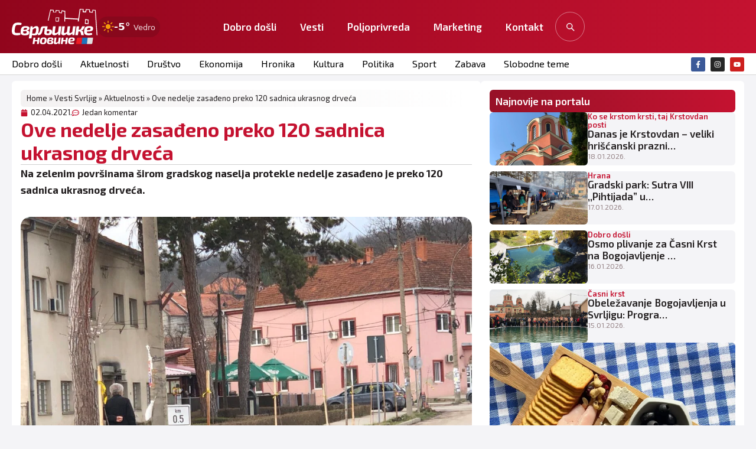

--- FILE ---
content_type: text/html; charset=UTF-8
request_url: https://www.svrljig.info/2021/04/02/ove-nedelje-zasadjeno-preko-120-sadnica-ukrasnog-drveca/
body_size: 40454
content:
<!doctype html>
<html lang="en-US">
<head>
	<meta charset="UTF-8">
	<meta name="viewport" content="width=device-width, initial-scale=1">
	<link rel="profile" href="https://gmpg.org/xfn/11">
	<meta name='robots' content='index, follow, max-image-preview:large, max-snippet:-1, max-video-preview:-1' />
<!-- Google tag (gtag.js) consent mode dataLayer added by Site Kit -->
<script id="google_gtagjs-js-consent-mode-data-layer">
window.dataLayer = window.dataLayer || [];function gtag(){dataLayer.push(arguments);}
gtag('consent', 'default', {"ad_personalization":"denied","ad_storage":"denied","ad_user_data":"denied","analytics_storage":"denied","functionality_storage":"denied","security_storage":"denied","personalization_storage":"denied","region":["AT","BE","BG","CH","CY","CZ","DE","DK","EE","ES","FI","FR","GB","GR","HR","HU","IE","IS","IT","LI","LT","LU","LV","MT","NL","NO","PL","PT","RO","SE","SI","SK"],"wait_for_update":500});
window._googlesitekitConsentCategoryMap = {"statistics":["analytics_storage"],"marketing":["ad_storage","ad_user_data","ad_personalization"],"functional":["functionality_storage","security_storage"],"preferences":["personalization_storage"]};
window._googlesitekitConsents = {"ad_personalization":"denied","ad_storage":"denied","ad_user_data":"denied","analytics_storage":"denied","functionality_storage":"denied","security_storage":"denied","personalization_storage":"denied","region":["AT","BE","BG","CH","CY","CZ","DE","DK","EE","ES","FI","FR","GB","GR","HR","HU","IE","IS","IT","LI","LT","LU","LV","MT","NL","NO","PL","PT","RO","SE","SI","SK"],"wait_for_update":500};
</script>
<!-- End Google tag (gtag.js) consent mode dataLayer added by Site Kit -->

	<!-- This site is optimized with the Yoast SEO plugin v26.7 - https://yoast.com/wordpress/plugins/seo/ -->
	<title>Ove nedelje zasađeno preko 120 sadnica ukrasnog drveća - Svrljig INFO</title>
	<meta name="description" content="Na zelenim površinama širom gradskog naselja protekle nedelje zasađeno je preko 120 sadnica ukrasnog drveća. Po rečima predsednika opštine Svrljig Miroslava Markovića, na mestima gde su uklonjena bolesna stabla minule nedelje, posađen je novi drvored,…" />
	<link rel="canonical" href="https://www.svrljig.info/2021/04/02/ove-nedelje-zasadjeno-preko-120-sadnica-ukrasnog-drveca/" />
	<meta property="og:locale" content="en_US" />
	<meta property="og:type" content="article" />
	<meta property="og:title" content="Ove nedelje zasađeno preko 120 sadnica ukrasnog drveća - Svrljig INFO" />
	<meta property="og:description" content="Na zelenim površinama širom gradskog naselja protekle nedelje zasađeno je preko 120 sadnica ukrasnog drveća. Po rečima predsednika opštine Svrljig Miroslava Markovića, na mestima gde su uklonjena bolesna stabla minule nedelje, posađen je novi drvored, a planiraju se i drugi prolećni radovi na ulepšavanju grada. &nbsp; Погледајте ову објаву у апликацији Instagram &nbsp; Објава коју [&hellip;]" />
	<meta property="og:url" content="https://www.svrljig.info/2021/04/02/ove-nedelje-zasadjeno-preko-120-sadnica-ukrasnog-drveca/" />
	<meta property="og:site_name" content="Svrljig INFO" />
	<meta property="article:publisher" content="https://www.facebook.com/svrljig.vesti" />
	<meta property="article:published_time" content="2021-04-02T20:47:26+00:00" />
	<meta property="article:modified_time" content="2021-04-02T20:49:04+00:00" />
	<meta property="og:image" content="https://www.svrljig.info/wp-content/uploads/2021/04/sadnice-e1617395527325.jpg" />
	<meta property="og:image:width" content="1100" />
	<meta property="og:image:height" content="825" />
	<meta property="og:image:type" content="image/jpeg" />
	<meta name="author" content="Сврљишке новине" />
	<meta name="twitter:card" content="summary_large_image" />
	<meta name="twitter:label1" content="Written by" />
	<meta name="twitter:data1" content="Сврљишке новине" />
	<script type="application/ld+json" class="yoast-schema-graph">{"@context":"https://schema.org","@graph":[{"@type":"Article","@id":"https://www.svrljig.info/2021/04/02/ove-nedelje-zasadjeno-preko-120-sadnica-ukrasnog-drveca/#article","isPartOf":{"@id":"https://www.svrljig.info/2021/04/02/ove-nedelje-zasadjeno-preko-120-sadnica-ukrasnog-drveca/"},"author":{"name":"Сврљишке новине","@id":"https://www.svrljig.info/#/schema/person/c0eb6d38446cfe38decd0304fb3ef84b"},"headline":"Ove nedelje zasađeno preko 120 sadnica ukrasnog drveća","datePublished":"2021-04-02T20:47:26+00:00","dateModified":"2021-04-02T20:49:04+00:00","mainEntityOfPage":{"@id":"https://www.svrljig.info/2021/04/02/ove-nedelje-zasadjeno-preko-120-sadnica-ukrasnog-drveca/"},"wordCount":115,"commentCount":1,"publisher":{"@id":"https://www.svrljig.info/#organization"},"image":{"@id":"https://www.svrljig.info/2021/04/02/ove-nedelje-zasadjeno-preko-120-sadnica-ukrasnog-drveca/#primaryimage"},"thumbnailUrl":"https://www.svrljig.info/wp-content/uploads/2021/04/sadnice-e1617395527325.jpg","keywords":["Drvored","Sadnja","ukrasno drveće"],"articleSection":["Aktuelnosti","Društvo","Vesti Svrljig"],"inLanguage":"en-US","potentialAction":[{"@type":"CommentAction","name":"Comment","target":["https://www.svrljig.info/2021/04/02/ove-nedelje-zasadjeno-preko-120-sadnica-ukrasnog-drveca/#respond"]}]},{"@type":"WebPage","@id":"https://www.svrljig.info/2021/04/02/ove-nedelje-zasadjeno-preko-120-sadnica-ukrasnog-drveca/","url":"https://www.svrljig.info/2021/04/02/ove-nedelje-zasadjeno-preko-120-sadnica-ukrasnog-drveca/","name":"Ove nedelje zasađeno preko 120 sadnica ukrasnog drveća - Svrljig INFO","isPartOf":{"@id":"https://www.svrljig.info/#website"},"primaryImageOfPage":{"@id":"https://www.svrljig.info/2021/04/02/ove-nedelje-zasadjeno-preko-120-sadnica-ukrasnog-drveca/#primaryimage"},"image":{"@id":"https://www.svrljig.info/2021/04/02/ove-nedelje-zasadjeno-preko-120-sadnica-ukrasnog-drveca/#primaryimage"},"thumbnailUrl":"https://www.svrljig.info/wp-content/uploads/2021/04/sadnice-e1617395527325.jpg","datePublished":"2021-04-02T20:47:26+00:00","dateModified":"2021-04-02T20:49:04+00:00","breadcrumb":{"@id":"https://www.svrljig.info/2021/04/02/ove-nedelje-zasadjeno-preko-120-sadnica-ukrasnog-drveca/#breadcrumb"},"inLanguage":"en-US","potentialAction":[{"@type":"ReadAction","target":["https://www.svrljig.info/2021/04/02/ove-nedelje-zasadjeno-preko-120-sadnica-ukrasnog-drveca/"]}]},{"@type":"ImageObject","inLanguage":"en-US","@id":"https://www.svrljig.info/2021/04/02/ove-nedelje-zasadjeno-preko-120-sadnica-ukrasnog-drveca/#primaryimage","url":"https://www.svrljig.info/wp-content/uploads/2021/04/sadnice-e1617395527325.jpg","contentUrl":"https://www.svrljig.info/wp-content/uploads/2021/04/sadnice-e1617395527325.jpg","width":1100,"height":825,"caption":"Novi drvored, foto: Svrljiške novine"},{"@type":"BreadcrumbList","@id":"https://www.svrljig.info/2021/04/02/ove-nedelje-zasadjeno-preko-120-sadnica-ukrasnog-drveca/#breadcrumb","itemListElement":[{"@type":"ListItem","position":1,"name":"Home","item":"https://www.svrljig.info/"},{"@type":"ListItem","position":2,"name":"Vesti Svrljig","item":"https://www.svrljig.info/svrljig-novosti/"},{"@type":"ListItem","position":3,"name":"Aktuelnosti","item":"https://www.svrljig.info/svrljig-novosti/aktuelnosti/"},{"@type":"ListItem","position":4,"name":"Ove nedelje zasađeno preko 120 sadnica ukrasnog drveća"}]},{"@type":"WebSite","@id":"https://www.svrljig.info/#website","url":"https://www.svrljig.info/","name":"Svrljiške novine","description":"Svrljig danas","publisher":{"@id":"https://www.svrljig.info/#organization"},"alternateName":"Svrljig","potentialAction":[{"@type":"SearchAction","target":{"@type":"EntryPoint","urlTemplate":"https://www.svrljig.info/?s={search_term_string}"},"query-input":{"@type":"PropertyValueSpecification","valueRequired":true,"valueName":"search_term_string"}}],"inLanguage":"en-US"},{"@type":"Organization","@id":"https://www.svrljig.info/#organization","name":"Svrljiške novine","alternateName":"Svrljig","url":"https://www.svrljig.info/","logo":{"@type":"ImageObject","inLanguage":"en-US","@id":"https://www.svrljig.info/#/schema/logo/image/","url":"https://www.svrljig.info/wp-content/uploads/2025/11/cropped-fav-sv.png","contentUrl":"https://www.svrljig.info/wp-content/uploads/2025/11/cropped-fav-sv.png","width":512,"height":512,"caption":"Svrljiške novine"},"image":{"@id":"https://www.svrljig.info/#/schema/logo/image/"},"sameAs":["https://www.facebook.com/svrljig.vesti","https://www.instagram.com/svrljig.svrljiskenovine/","https://www.youtube.com/@svrljiskatv3795"]},{"@type":"Person","@id":"https://www.svrljig.info/#/schema/person/c0eb6d38446cfe38decd0304fb3ef84b","name":"Сврљишке новине","image":{"@type":"ImageObject","inLanguage":"en-US","@id":"https://www.svrljig.info/#/schema/person/image/","url":"https://secure.gravatar.com/avatar/f780bd79074f744be3252e8055a75c6b2da29346a9ef306975d2184e78187ec3?s=96&d=mm&r=g","contentUrl":"https://secure.gravatar.com/avatar/f780bd79074f744be3252e8055a75c6b2da29346a9ef306975d2184e78187ec3?s=96&d=mm&r=g","caption":"Сврљишке новине"},"sameAs":["http://www.svrljig.com"],"url":"https://www.svrljig.info/author/marcos/"}]}</script>
	<!-- / Yoast SEO plugin. -->


<link rel='dns-prefetch' href='//www.googletagmanager.com' />
<link rel="alternate" type="application/rss+xml" title="Svrljig INFO &raquo; Feed" href="https://www.svrljig.info/feed/" />
<link rel="alternate" type="application/rss+xml" title="Svrljig INFO &raquo; Comments Feed" href="https://www.svrljig.info/comments/feed/" />
<link rel="alternate" type="application/rss+xml" title="Svrljig INFO &raquo; Ove nedelje zasađeno preko 120 sadnica ukrasnog drveća Comments Feed" href="https://www.svrljig.info/2021/04/02/ove-nedelje-zasadjeno-preko-120-sadnica-ukrasnog-drveca/feed/" />
<link rel="alternate" title="oEmbed (JSON)" type="application/json+oembed" href="https://www.svrljig.info/wp-json/oembed/1.0/embed?url=https%3A%2F%2Fwww.svrljig.info%2F2021%2F04%2F02%2Fove-nedelje-zasadjeno-preko-120-sadnica-ukrasnog-drveca%2F" />
<link rel="alternate" title="oEmbed (XML)" type="text/xml+oembed" href="https://www.svrljig.info/wp-json/oembed/1.0/embed?url=https%3A%2F%2Fwww.svrljig.info%2F2021%2F04%2F02%2Fove-nedelje-zasadjeno-preko-120-sadnica-ukrasnog-drveca%2F&#038;format=xml" />
<style id='wp-img-auto-sizes-contain-inline-css'>
img:is([sizes=auto i],[sizes^="auto," i]){contain-intrinsic-size:3000px 1500px}
/*# sourceURL=wp-img-auto-sizes-contain-inline-css */
</style>
<style id='wp-emoji-styles-inline-css'>

	img.wp-smiley, img.emoji {
		display: inline !important;
		border: none !important;
		box-shadow: none !important;
		height: 1em !important;
		width: 1em !important;
		margin: 0 0.07em !important;
		vertical-align: -0.1em !important;
		background: none !important;
		padding: 0 !important;
	}
/*# sourceURL=wp-emoji-styles-inline-css */
</style>
<link rel='stylesheet' id='wp-block-library-css' href='https://www.svrljig.info/wp-includes/css/dist/block-library/style.min.css?ver=6.9' media='all' />
<style id='global-styles-inline-css'>
:root{--wp--preset--aspect-ratio--square: 1;--wp--preset--aspect-ratio--4-3: 4/3;--wp--preset--aspect-ratio--3-4: 3/4;--wp--preset--aspect-ratio--3-2: 3/2;--wp--preset--aspect-ratio--2-3: 2/3;--wp--preset--aspect-ratio--16-9: 16/9;--wp--preset--aspect-ratio--9-16: 9/16;--wp--preset--color--black: #000000;--wp--preset--color--cyan-bluish-gray: #abb8c3;--wp--preset--color--white: #ffffff;--wp--preset--color--pale-pink: #f78da7;--wp--preset--color--vivid-red: #cf2e2e;--wp--preset--color--luminous-vivid-orange: #ff6900;--wp--preset--color--luminous-vivid-amber: #fcb900;--wp--preset--color--light-green-cyan: #7bdcb5;--wp--preset--color--vivid-green-cyan: #00d084;--wp--preset--color--pale-cyan-blue: #8ed1fc;--wp--preset--color--vivid-cyan-blue: #0693e3;--wp--preset--color--vivid-purple: #9b51e0;--wp--preset--gradient--vivid-cyan-blue-to-vivid-purple: linear-gradient(135deg,rgb(6,147,227) 0%,rgb(155,81,224) 100%);--wp--preset--gradient--light-green-cyan-to-vivid-green-cyan: linear-gradient(135deg,rgb(122,220,180) 0%,rgb(0,208,130) 100%);--wp--preset--gradient--luminous-vivid-amber-to-luminous-vivid-orange: linear-gradient(135deg,rgb(252,185,0) 0%,rgb(255,105,0) 100%);--wp--preset--gradient--luminous-vivid-orange-to-vivid-red: linear-gradient(135deg,rgb(255,105,0) 0%,rgb(207,46,46) 100%);--wp--preset--gradient--very-light-gray-to-cyan-bluish-gray: linear-gradient(135deg,rgb(238,238,238) 0%,rgb(169,184,195) 100%);--wp--preset--gradient--cool-to-warm-spectrum: linear-gradient(135deg,rgb(74,234,220) 0%,rgb(151,120,209) 20%,rgb(207,42,186) 40%,rgb(238,44,130) 60%,rgb(251,105,98) 80%,rgb(254,248,76) 100%);--wp--preset--gradient--blush-light-purple: linear-gradient(135deg,rgb(255,206,236) 0%,rgb(152,150,240) 100%);--wp--preset--gradient--blush-bordeaux: linear-gradient(135deg,rgb(254,205,165) 0%,rgb(254,45,45) 50%,rgb(107,0,62) 100%);--wp--preset--gradient--luminous-dusk: linear-gradient(135deg,rgb(255,203,112) 0%,rgb(199,81,192) 50%,rgb(65,88,208) 100%);--wp--preset--gradient--pale-ocean: linear-gradient(135deg,rgb(255,245,203) 0%,rgb(182,227,212) 50%,rgb(51,167,181) 100%);--wp--preset--gradient--electric-grass: linear-gradient(135deg,rgb(202,248,128) 0%,rgb(113,206,126) 100%);--wp--preset--gradient--midnight: linear-gradient(135deg,rgb(2,3,129) 0%,rgb(40,116,252) 100%);--wp--preset--font-size--small: 13px;--wp--preset--font-size--medium: 20px;--wp--preset--font-size--large: 36px;--wp--preset--font-size--x-large: 42px;--wp--preset--spacing--20: 0.44rem;--wp--preset--spacing--30: 0.67rem;--wp--preset--spacing--40: 1rem;--wp--preset--spacing--50: 1.5rem;--wp--preset--spacing--60: 2.25rem;--wp--preset--spacing--70: 3.38rem;--wp--preset--spacing--80: 5.06rem;--wp--preset--shadow--natural: 6px 6px 9px rgba(0, 0, 0, 0.2);--wp--preset--shadow--deep: 12px 12px 50px rgba(0, 0, 0, 0.4);--wp--preset--shadow--sharp: 6px 6px 0px rgba(0, 0, 0, 0.2);--wp--preset--shadow--outlined: 6px 6px 0px -3px rgb(255, 255, 255), 6px 6px rgb(0, 0, 0);--wp--preset--shadow--crisp: 6px 6px 0px rgb(0, 0, 0);}:root { --wp--style--global--content-size: 800px;--wp--style--global--wide-size: 1200px; }:where(body) { margin: 0; }.wp-site-blocks > .alignleft { float: left; margin-right: 2em; }.wp-site-blocks > .alignright { float: right; margin-left: 2em; }.wp-site-blocks > .aligncenter { justify-content: center; margin-left: auto; margin-right: auto; }:where(.wp-site-blocks) > * { margin-block-start: 24px; margin-block-end: 0; }:where(.wp-site-blocks) > :first-child { margin-block-start: 0; }:where(.wp-site-blocks) > :last-child { margin-block-end: 0; }:root { --wp--style--block-gap: 24px; }:root :where(.is-layout-flow) > :first-child{margin-block-start: 0;}:root :where(.is-layout-flow) > :last-child{margin-block-end: 0;}:root :where(.is-layout-flow) > *{margin-block-start: 24px;margin-block-end: 0;}:root :where(.is-layout-constrained) > :first-child{margin-block-start: 0;}:root :where(.is-layout-constrained) > :last-child{margin-block-end: 0;}:root :where(.is-layout-constrained) > *{margin-block-start: 24px;margin-block-end: 0;}:root :where(.is-layout-flex){gap: 24px;}:root :where(.is-layout-grid){gap: 24px;}.is-layout-flow > .alignleft{float: left;margin-inline-start: 0;margin-inline-end: 2em;}.is-layout-flow > .alignright{float: right;margin-inline-start: 2em;margin-inline-end: 0;}.is-layout-flow > .aligncenter{margin-left: auto !important;margin-right: auto !important;}.is-layout-constrained > .alignleft{float: left;margin-inline-start: 0;margin-inline-end: 2em;}.is-layout-constrained > .alignright{float: right;margin-inline-start: 2em;margin-inline-end: 0;}.is-layout-constrained > .aligncenter{margin-left: auto !important;margin-right: auto !important;}.is-layout-constrained > :where(:not(.alignleft):not(.alignright):not(.alignfull)){max-width: var(--wp--style--global--content-size);margin-left: auto !important;margin-right: auto !important;}.is-layout-constrained > .alignwide{max-width: var(--wp--style--global--wide-size);}body .is-layout-flex{display: flex;}.is-layout-flex{flex-wrap: wrap;align-items: center;}.is-layout-flex > :is(*, div){margin: 0;}body .is-layout-grid{display: grid;}.is-layout-grid > :is(*, div){margin: 0;}body{padding-top: 0px;padding-right: 0px;padding-bottom: 0px;padding-left: 0px;}a:where(:not(.wp-element-button)){text-decoration: underline;}:root :where(.wp-element-button, .wp-block-button__link){background-color: #32373c;border-width: 0;color: #fff;font-family: inherit;font-size: inherit;font-style: inherit;font-weight: inherit;letter-spacing: inherit;line-height: inherit;padding-top: calc(0.667em + 2px);padding-right: calc(1.333em + 2px);padding-bottom: calc(0.667em + 2px);padding-left: calc(1.333em + 2px);text-decoration: none;text-transform: inherit;}.has-black-color{color: var(--wp--preset--color--black) !important;}.has-cyan-bluish-gray-color{color: var(--wp--preset--color--cyan-bluish-gray) !important;}.has-white-color{color: var(--wp--preset--color--white) !important;}.has-pale-pink-color{color: var(--wp--preset--color--pale-pink) !important;}.has-vivid-red-color{color: var(--wp--preset--color--vivid-red) !important;}.has-luminous-vivid-orange-color{color: var(--wp--preset--color--luminous-vivid-orange) !important;}.has-luminous-vivid-amber-color{color: var(--wp--preset--color--luminous-vivid-amber) !important;}.has-light-green-cyan-color{color: var(--wp--preset--color--light-green-cyan) !important;}.has-vivid-green-cyan-color{color: var(--wp--preset--color--vivid-green-cyan) !important;}.has-pale-cyan-blue-color{color: var(--wp--preset--color--pale-cyan-blue) !important;}.has-vivid-cyan-blue-color{color: var(--wp--preset--color--vivid-cyan-blue) !important;}.has-vivid-purple-color{color: var(--wp--preset--color--vivid-purple) !important;}.has-black-background-color{background-color: var(--wp--preset--color--black) !important;}.has-cyan-bluish-gray-background-color{background-color: var(--wp--preset--color--cyan-bluish-gray) !important;}.has-white-background-color{background-color: var(--wp--preset--color--white) !important;}.has-pale-pink-background-color{background-color: var(--wp--preset--color--pale-pink) !important;}.has-vivid-red-background-color{background-color: var(--wp--preset--color--vivid-red) !important;}.has-luminous-vivid-orange-background-color{background-color: var(--wp--preset--color--luminous-vivid-orange) !important;}.has-luminous-vivid-amber-background-color{background-color: var(--wp--preset--color--luminous-vivid-amber) !important;}.has-light-green-cyan-background-color{background-color: var(--wp--preset--color--light-green-cyan) !important;}.has-vivid-green-cyan-background-color{background-color: var(--wp--preset--color--vivid-green-cyan) !important;}.has-pale-cyan-blue-background-color{background-color: var(--wp--preset--color--pale-cyan-blue) !important;}.has-vivid-cyan-blue-background-color{background-color: var(--wp--preset--color--vivid-cyan-blue) !important;}.has-vivid-purple-background-color{background-color: var(--wp--preset--color--vivid-purple) !important;}.has-black-border-color{border-color: var(--wp--preset--color--black) !important;}.has-cyan-bluish-gray-border-color{border-color: var(--wp--preset--color--cyan-bluish-gray) !important;}.has-white-border-color{border-color: var(--wp--preset--color--white) !important;}.has-pale-pink-border-color{border-color: var(--wp--preset--color--pale-pink) !important;}.has-vivid-red-border-color{border-color: var(--wp--preset--color--vivid-red) !important;}.has-luminous-vivid-orange-border-color{border-color: var(--wp--preset--color--luminous-vivid-orange) !important;}.has-luminous-vivid-amber-border-color{border-color: var(--wp--preset--color--luminous-vivid-amber) !important;}.has-light-green-cyan-border-color{border-color: var(--wp--preset--color--light-green-cyan) !important;}.has-vivid-green-cyan-border-color{border-color: var(--wp--preset--color--vivid-green-cyan) !important;}.has-pale-cyan-blue-border-color{border-color: var(--wp--preset--color--pale-cyan-blue) !important;}.has-vivid-cyan-blue-border-color{border-color: var(--wp--preset--color--vivid-cyan-blue) !important;}.has-vivid-purple-border-color{border-color: var(--wp--preset--color--vivid-purple) !important;}.has-vivid-cyan-blue-to-vivid-purple-gradient-background{background: var(--wp--preset--gradient--vivid-cyan-blue-to-vivid-purple) !important;}.has-light-green-cyan-to-vivid-green-cyan-gradient-background{background: var(--wp--preset--gradient--light-green-cyan-to-vivid-green-cyan) !important;}.has-luminous-vivid-amber-to-luminous-vivid-orange-gradient-background{background: var(--wp--preset--gradient--luminous-vivid-amber-to-luminous-vivid-orange) !important;}.has-luminous-vivid-orange-to-vivid-red-gradient-background{background: var(--wp--preset--gradient--luminous-vivid-orange-to-vivid-red) !important;}.has-very-light-gray-to-cyan-bluish-gray-gradient-background{background: var(--wp--preset--gradient--very-light-gray-to-cyan-bluish-gray) !important;}.has-cool-to-warm-spectrum-gradient-background{background: var(--wp--preset--gradient--cool-to-warm-spectrum) !important;}.has-blush-light-purple-gradient-background{background: var(--wp--preset--gradient--blush-light-purple) !important;}.has-blush-bordeaux-gradient-background{background: var(--wp--preset--gradient--blush-bordeaux) !important;}.has-luminous-dusk-gradient-background{background: var(--wp--preset--gradient--luminous-dusk) !important;}.has-pale-ocean-gradient-background{background: var(--wp--preset--gradient--pale-ocean) !important;}.has-electric-grass-gradient-background{background: var(--wp--preset--gradient--electric-grass) !important;}.has-midnight-gradient-background{background: var(--wp--preset--gradient--midnight) !important;}.has-small-font-size{font-size: var(--wp--preset--font-size--small) !important;}.has-medium-font-size{font-size: var(--wp--preset--font-size--medium) !important;}.has-large-font-size{font-size: var(--wp--preset--font-size--large) !important;}.has-x-large-font-size{font-size: var(--wp--preset--font-size--x-large) !important;}
:root :where(.wp-block-pullquote){font-size: 1.5em;line-height: 1.6;}
/*# sourceURL=global-styles-inline-css */
</style>
<link rel='stylesheet' id='kl-kursna-css' href='https://www.svrljig.info/wp-content/plugins/kl-kursna-lista/assets/styles.css?ver=1.1.0' media='all' />
<link rel='stylesheet' id='slo-frontend-css' href='https://www.svrljig.info/wp-content/plugins/simple-look-oglasi/assets/css/frontend.css?ver=2.0.1' media='all' />
<link rel='stylesheet' id='slk-front-css' href='https://www.svrljig.info/wp-content/plugins/simplelook-komentari-3.0.4/assets/css/front.css?ver=3.0.8' media='all' />
<style id='slk-front-inline-css'>
/* ============================
   SIMPLELOOK KOMENTARI — NUCLEAR CSS OVERRIDE
   Brutalno preuzima stilove od teme.
   ============================ */

.slk-wrap > .slk-toast { 
  margin-bottom: 12px !important; 
}


/* Reset TIPOGRAFIJE u zoni widgeta */
.slk-wrap, .slk-wrap * {
  font-family: Inter, ui-sans-serif, system-ui, -apple-system, "Segoe UI", Roboto, Arial, sans-serif !important;
  box-sizing: border-box !important;
  color: #0f172a !important;
}

/* Bazne varijable (fallback ako tema nešto menja) */
.slk-wrap {
  --g: #16a34a;        /* green */
  --g2: #15803d;
  --ind: #4f46e5;      /* indigo */
  --ind2:#4338ca;
  --mute:#64748b;
  --brd:#e5e7eb;
  --brd2:#d1d5db;
  --bg:#ffffff;
  --soft:#f8fafc;
}

/* Kartice/okviri */
.slk-wrap .slk-form,
.slk-wrap .slk-item,
.slk-wrap .slk-rules {
  background: var(--bg) !important;
  border: 1px solid var(--brd) !important;
  border-radius: 16px !important;
  box-shadow: 0 8px 24px rgba(2,6,23,.08) !important;
}

/* ---------- OSTAVI KOMENTAR (full width, zeleno) ---------- */
.slk-wrap .slk-open.slk-open {
  display: inline-flex !important;
  width: 100% !important;
  height: 46px !important;
  align-items: center !important;
  justify-content: center !important;
  padding: 0 18px !important;
  border-radius: 999px !important;
  border: 1px solid rgba(22,163,74,.35) !important;
  background: linear-gradient(180deg,#22c55e,var(--g)) !important;
  color: #fff !important;
  font-weight: 800 !important;
  font-size: 16px !important;
  text-transform: none !important;
  cursor: pointer !important;
}
.slk-wrap .slk-open.slk-open:hover { filter: brightness(1.05) !important; transform: translateY(-1px) !important; }
.slk-wrap .slk-open.slk-open:focus { outline: none !important; box-shadow: 0 0 0 3px rgba(79,70,229,.25) !important; }

/* ---------- GLAVNA FORMA ---------- */
.slk-wrap .slk-form.slk-form {
  display: none;              /* JS otvara/zaklapa glavnu formu */
  margin-top: 14px !important;
  padding: 18px !important;
}
.slk-wrap .slk-row { display:flex !important; flex-direction:column !important; gap:8px !important; margin-bottom:12px !important; }
.slk-wrap .slk-row > label { font-size:12px !important; color: var(--mute) !important; font-weight: 700 !important; letter-spacing:.02em !important; }

.slk-wrap input[type="text"],
.slk-wrap input[type="email"],
.slk-wrap textarea {
  appearance: none !important;
  width: 100% !important;
  padding: 12px 14px !important;
  border-radius: 12px !important;
  border: 1px solid var(--brd2) !important;
  background: #fff !important;
  color: #0f172a !important;
  outline: none !important;
}
.slk-wrap input[type="text"]:focus,
.slk-wrap input[type="email"]:focus,
.slk-wrap textarea:focus {
  border-color: var(--ind) !important;
  box-shadow: 0 0 0 3px rgba(79,70,229,.25) !important;
}

/* Checkbox privatnosti */
.slk-wrap .slk-privacy .slk-check { display:flex !important; gap:10px !important; align-items:flex-start !important; }
.slk-wrap .slk-privacy .slk-check a { color: var(--ind) !important; text-decoration: none !important; }
.slk-wrap .slk-privacy .slk-check a:hover { text-decoration: underline !important; }

/* ---------- POŠALJI (full width, zeleno) ---------- */
.slk-wrap .slk-send.slk-send {
  display: inline-flex !important;
  width: 100% !important;
  height: 46px !important;
  align-items: center !important;
  justify-content: center !important;
  padding: 0 16px !important;
  border-radius: 999px !important;
  border: 1px solid rgba(22,163,74,.35) !important;
  background: linear-gradient(180deg,var(--g),var(--g2)) !important;
  color: #fff !important;
  font-weight: 800 !important;
  cursor: pointer !important;
}
.slk-wrap .slk-send.slk-send:hover { filter: brightness(1.05) !important; transform: translateY(-1px) !important; }
.slk-wrap .slk-send.slk-send:disabled { opacity:.6 !important; cursor:not-allowed !important; }

.slk-wrap .slk-note { font-size:12px !important; color: var(--mute) !important; margin-top:6px !important; }

/* ---------- TOAST / OBAVEŠTENJE ---------- */
.slk-wrap .slk-toast {
  display: none;              /* prikazuje JS */
  margin-top: 12px !important;
  padding: 12px 14px !important;
  border-radius: 12px !important;
  border: 1px solid #bbf7d0 !important;
  background: #ecfdf5 !important;
  color: #065f46 !important;
  font-weight: 700 !important;
}
.slk-wrap .slk-toast.show { display:block !important; }
.slk-wrap .slk-toast.error { border-color:#fecaca !important; background:#fef2f2 !important; color:#991b1b !important; }

/* ---------- PRAVILA (card) ---------- */
.slk-wrap .slk-rules {
  margin-top: 14px !important;
  padding: 14px 16px !important;
  background: #f8fafc !important;
}
.slk-wrap .slk-rules ul { margin: 8px 0 0 18px !important; padding: 0 !important; }
.slk-wrap .slk-rules li { margin: 6px 0 !important; color:#111827 !important; }
.slk-wrap .slk-rules li::marker { color: var(--ind) !important; }

/* ---------- LISTA / ITEM ---------- */
.slk-wrap .slk-list { margin-top: 18px !important; display:grid !important; gap:14px !important; }
.slk-wrap .slk-item { padding: 16px !important; }
.slk-wrap .slk-h { display:flex !important; justify-content:space-between !important; gap:12px !important; margin-bottom:8px !important; flex-wrap:wrap !important; }
.slk-wrap .slk-author { font-weight: 800 !important; }
.slk-wrap .slk-date { font-size:12px !important; color: var(--mute) !important; }
.slk-wrap .slk-body { line-height: 1.7 !important; }
.slk-wrap .slk-body p { margin: 0 0 10px !important; }

/* Footer akcije */
.slk-wrap .slk-ft { display:flex !important; align-items:center !important; gap:10px !important; margin-top:12px !important; }

/* ---------- GLASANJE (neutralno) ---------- */
.slk-wrap .slk-votes { display:flex !important; gap:8px !important; }
.slk-wrap .slk-vote.slk-vote {
  appearance: none !important;
  height: 36px !important;
  display: inline-flex !important; align-items:center !important; gap:8px !important;
  padding: 0 14px !important;
  border-radius: 999px !important;
  background: #f1f5f9 !important;
  border: 1px solid #e2e8f0 !important;
  color: #0f172a !important;
  font-weight: 750 !important;
  cursor: pointer !important;
}
.slk-wrap .slk-vote.slk-vote:hover {
  background: #eef2ff !important;
  border-color: #c7d2fe !important;
  transform: translateY(-1px) !important;
}
.slk-wrap .slk-vote .n { min-width: 1.6em !important; text-align:center !important; }

/* ---------- ODGOVORI (indigo) ---------- */
.slk-wrap .slk-reply.slk-reply {
  appearance: none !important;
  height: 36px !important;
  display: inline-flex !important; align-items:center !important; justify-content:center !important;
  padding: 0 16px !important;
  border-radius: 999px !important;
  background: #eef2ff !important;
  border: 1px solid #c7d2fe !important;
  color: #1e1b4b !important;
  font-weight: 800 !important;
  cursor: pointer !important;
}
.slk-wrap .slk-reply.slk-reply:hover { transform: translateY(-1px) !important; }

/* ---------- OBRIŠI (subtle danger) ---------- */
.slk-wrap .slk-del.slk-del {
  appearance: none !important;
  height: 36px !important;
  display:inline-flex !important; align-items:center !important; justify-content:center !important;
  padding: 0 14px !important;
  border-radius: 999px !important;
  background: #fee2e2 !important;
  border: 1px solid #fecaca !important;
  color: #b91c1c !important;
  font-weight: 800 !important;
  cursor: pointer !important;
}
.slk-wrap .slk-del.slk-del:hover { transform: translateY(-1px) !important; }

/* ---------- THREAD / deca ---------- */
.slk-wrap .slk-children { margin-top:12px !important; display:grid !important; gap:12px !important; padding-left:16px !important; border-left:3px solid #e2e8f0 !important; }

/* ---------- REPLY FORMA ---------- */
.slk-wrap .slk-reply-form { 
  display: none !important;            /* default zatvorena */
  margin-top: 12px !important;
  background: #fff !important;
  border: 1px dashed var(--brd) !important;
  border-radius: 12px !important;
  padding: 14px !important;
}
.slk-wrap .slk-reply-form.is-open { 
  display: block !important;           /* otvaranje garant */
}

/* Pending izgled */
.slk-wrap .slk-item.slk-pending { opacity:.95 !important; border-style: dashed !important; }

/* Mobile */
@media (max-width:640px){
  .slk-wrap .slk-h { flex-direction: column !important; gap: 4px !important; }
  .slk-wrap .slk-children { padding-left: 12px !important; }
}
/*# sourceURL=slk-front-inline-css */
</style>
<link rel='stylesheet' id='sl-smart-search-css' href='https://www.svrljig.info/wp-content/plugins/simplelook-smart-search/assets/css/simplelook-smart-search.css?ver=1.0.0' media='all' />
<link rel='stylesheet' id='svwp-styles-css' href='https://www.svrljig.info/wp-content/plugins/svrljig-weather-pro/assets/styles.css?ver=1.2.0' media='all' />
<link rel='stylesheet' id='slt-reader-pro-front-css' href='https://www.svrljig.info/wp-content/plugins/simple-look-citam-tekst-pro/assets/css/front.css?ver=2.2.0' media='all' />
<link rel='stylesheet' id='hello-elementor-css' href='https://www.svrljig.info/wp-content/themes/hello-elementor/assets/css/reset.css?ver=3.4.5' media='all' />
<link rel='stylesheet' id='hello-elementor-theme-style-css' href='https://www.svrljig.info/wp-content/themes/hello-elementor/assets/css/theme.css?ver=3.4.5' media='all' />
<link rel='stylesheet' id='hello-elementor-header-footer-css' href='https://www.svrljig.info/wp-content/themes/hello-elementor/assets/css/header-footer.css?ver=3.4.5' media='all' />
<link rel='stylesheet' id='elementor-frontend-css' href='https://www.svrljig.info/wp-content/uploads/elementor/css/custom-frontend.min.css?ver=1768752095' media='all' />
<link rel='stylesheet' id='elementor-post-84947-css' href='https://www.svrljig.info/wp-content/uploads/elementor/css/post-84947.css?ver=1768752095' media='all' />
<link rel='stylesheet' id='widget-image-css' href='https://www.svrljig.info/wp-content/plugins/elementor/assets/css/widget-image.min.css?ver=3.34.1' media='all' />
<link rel='stylesheet' id='widget-nav-menu-css' href='https://www.svrljig.info/wp-content/uploads/elementor/css/custom-pro-widget-nav-menu.min.css?ver=1768752095' media='all' />
<link rel='stylesheet' id='widget-social-icons-css' href='https://www.svrljig.info/wp-content/plugins/elementor/assets/css/widget-social-icons.min.css?ver=3.34.1' media='all' />
<link rel='stylesheet' id='e-apple-webkit-css' href='https://www.svrljig.info/wp-content/uploads/elementor/css/custom-apple-webkit.min.css?ver=1768752095' media='all' />
<link rel='stylesheet' id='e-sticky-css' href='https://www.svrljig.info/wp-content/plugins/elementor-pro/assets/css/modules/sticky.min.css?ver=3.34.0' media='all' />
<link rel='stylesheet' id='widget-divider-css' href='https://www.svrljig.info/wp-content/plugins/elementor/assets/css/widget-divider.min.css?ver=3.34.1' media='all' />
<link rel='stylesheet' id='widget-icon-box-css' href='https://www.svrljig.info/wp-content/uploads/elementor/css/custom-widget-icon-box.min.css?ver=1768752095' media='all' />
<link rel='stylesheet' id='widget-heading-css' href='https://www.svrljig.info/wp-content/plugins/elementor/assets/css/widget-heading.min.css?ver=3.34.1' media='all' />
<link rel='stylesheet' id='widget-breadcrumbs-css' href='https://www.svrljig.info/wp-content/plugins/elementor-pro/assets/css/widget-breadcrumbs.min.css?ver=3.34.0' media='all' />
<link rel='stylesheet' id='widget-post-info-css' href='https://www.svrljig.info/wp-content/plugins/elementor-pro/assets/css/widget-post-info.min.css?ver=3.34.0' media='all' />
<link rel='stylesheet' id='widget-icon-list-css' href='https://www.svrljig.info/wp-content/uploads/elementor/css/custom-widget-icon-list.min.css?ver=1768752095' media='all' />
<link rel='stylesheet' id='widget-loop-common-css' href='https://www.svrljig.info/wp-content/plugins/elementor-pro/assets/css/widget-loop-common.min.css?ver=3.34.0' media='all' />
<link rel='stylesheet' id='widget-loop-grid-css' href='https://www.svrljig.info/wp-content/uploads/elementor/css/custom-pro-widget-loop-grid.min.css?ver=1768752095' media='all' />
<link rel='stylesheet' id='sl-lc-frontend-css' href='https://www.svrljig.info/wp-content/plugins/simple-look-latest-comments/assets/css/frontend.css?ver=1.0.4' media='all' />
<link rel='stylesheet' id='elementor-post-85097-css' href='https://www.svrljig.info/wp-content/uploads/elementor/css/post-85097.css?ver=1768752095' media='all' />
<link rel='stylesheet' id='elementor-post-85100-css' href='https://www.svrljig.info/wp-content/uploads/elementor/css/post-85100.css?ver=1768752095' media='all' />
<link rel='stylesheet' id='elementor-post-85107-css' href='https://www.svrljig.info/wp-content/uploads/elementor/css/post-85107.css?ver=1768752096' media='all' />
<link rel='stylesheet' id='slck-public-css' href='https://www.svrljig.info/wp-content/plugins/simple-look-crkveni-kalendar/assets/public.css?ver=2.0.1' media='all' />
<link rel='stylesheet' id='hello-elementor-child-style-css' href='https://www.svrljig.info/wp-content/themes/hello-theme-child-master/style.css?ver=2.0.0' media='all' />
<link rel='stylesheet' id='elementor-gf-exo2-css' href='https://fonts.googleapis.com/css?family=Exo+2:100,100italic,200,200italic,300,300italic,400,400italic,500,500italic,600,600italic,700,700italic,800,800italic,900,900italic&#038;display=swap' media='all' />
<script src="https://www.svrljig.info/wp-includes/js/jquery/jquery.min.js?ver=3.7.1" id="jquery-core-js"></script>
<script src="https://www.svrljig.info/wp-includes/js/jquery/jquery-migrate.min.js?ver=3.4.1" id="jquery-migrate-js"></script>

<!-- Google tag (gtag.js) snippet added by Site Kit -->
<!-- Google Analytics snippet added by Site Kit -->
<script src="https://www.googletagmanager.com/gtag/js?id=GT-5R8N4GMJ" id="google_gtagjs-js" async></script>
<script id="google_gtagjs-js-after">
window.dataLayer = window.dataLayer || [];function gtag(){dataLayer.push(arguments);}
gtag("set","linker",{"domains":["www.svrljig.info"]});
gtag("js", new Date());
gtag("set", "developer_id.dZTNiMT", true);
gtag("config", "GT-5R8N4GMJ", {"googlesitekit_post_type":"post"});
 window._googlesitekit = window._googlesitekit || {}; window._googlesitekit.throttledEvents = []; window._googlesitekit.gtagEvent = (name, data) => { var key = JSON.stringify( { name, data } ); if ( !! window._googlesitekit.throttledEvents[ key ] ) { return; } window._googlesitekit.throttledEvents[ key ] = true; setTimeout( () => { delete window._googlesitekit.throttledEvents[ key ]; }, 5 ); gtag( "event", name, { ...data, event_source: "site-kit" } ); }; 
//# sourceURL=google_gtagjs-js-after
</script>
<script src="https://www.svrljig.info/wp-includes/js/wp-embed.min.js?ver=6.9" id="wp-embed-js" defer data-wp-strategy="defer"></script>
<link rel="https://api.w.org/" href="https://www.svrljig.info/wp-json/" /><link rel="alternate" title="JSON" type="application/json" href="https://www.svrljig.info/wp-json/wp/v2/posts/63611" /><link rel="EditURI" type="application/rsd+xml" title="RSD" href="https://www.svrljig.info/xmlrpc.php?rsd" />
<meta name="generator" content="WordPress 6.9" />
<link rel='shortlink' href='https://www.svrljig.info/?p=63611' />
<meta name="generator" content="Site Kit by Google 1.170.0" /><meta name="generator" content="Elementor 3.34.1; features: e_font_icon_svg, additional_custom_breakpoints; settings: css_print_method-external, google_font-enabled, font_display-swap">
<script>
document.addEventListener('DOMContentLoaded', function() {
    var prikaziSveBtn = document.querySelector('.prikazi-sve-btn');
    prikaziSveBtn.addEventListener('click', function() {
        var wrapper = document.querySelector('.tabela-wrapper');
        wrapper.style.maxHeight = 'none';
        wrapper.querySelector('.tabela-fade').style.display = 'none';
        this.style.display = 'none'; // Sakrij dugme nakon proširivanja
    });
});
</script>

<style>
	#show-comment-form {
  background-color: red; 
  color: white;
  text-align: center;
  text-transform: uppercase; 
  font-weight: bold; 
  font-size: 20px;
  border: none;
  cursor: pointer; 
  padding: 10px 20px; 
  transition: background-color 0.3s, color 0.3s; 
	width:100%;
}

#show-comment-form:hover {
  background-color: black; 
  color: white; 
}

.comments-area{
	padding:20px;
}
.submit{
	width:100% !important;
	display:block;
	background:#720714;
	border:0px;
	padding:20px;
	font-weight:bold;
	text-transform:uppercase;
	color:#fff;
}
</style>
			<style>
				.e-con.e-parent:nth-of-type(n+4):not(.e-lazyloaded):not(.e-no-lazyload),
				.e-con.e-parent:nth-of-type(n+4):not(.e-lazyloaded):not(.e-no-lazyload) * {
					background-image: none !important;
				}
				@media screen and (max-height: 1024px) {
					.e-con.e-parent:nth-of-type(n+3):not(.e-lazyloaded):not(.e-no-lazyload),
					.e-con.e-parent:nth-of-type(n+3):not(.e-lazyloaded):not(.e-no-lazyload) * {
						background-image: none !important;
					}
				}
				@media screen and (max-height: 640px) {
					.e-con.e-parent:nth-of-type(n+2):not(.e-lazyloaded):not(.e-no-lazyload),
					.e-con.e-parent:nth-of-type(n+2):not(.e-lazyloaded):not(.e-no-lazyload) * {
						background-image: none !important;
					}
				}
			</style>
			
<!-- Google Tag Manager snippet added by Site Kit -->
<script>
			( function( w, d, s, l, i ) {
				w[l] = w[l] || [];
				w[l].push( {'gtm.start': new Date().getTime(), event: 'gtm.js'} );
				var f = d.getElementsByTagName( s )[0],
					j = d.createElement( s ), dl = l != 'dataLayer' ? '&l=' + l : '';
				j.async = true;
				j.src = 'https://www.googletagmanager.com/gtm.js?id=' + i + dl;
				f.parentNode.insertBefore( j, f );
			} )( window, document, 'script', 'dataLayer', 'GTM-M8P9PGDX' );
			
</script>

<!-- End Google Tag Manager snippet added by Site Kit -->
<link rel="icon" href="https://www.svrljig.info/wp-content/uploads/2025/11/cropped-fav-sv-32x32.png" sizes="32x32" />
<link rel="icon" href="https://www.svrljig.info/wp-content/uploads/2025/11/cropped-fav-sv-192x192.png" sizes="192x192" />
<link rel="apple-touch-icon" href="https://www.svrljig.info/wp-content/uploads/2025/11/cropped-fav-sv-180x180.png" />
<meta name="msapplication-TileImage" content="https://www.svrljig.info/wp-content/uploads/2025/11/cropped-fav-sv-270x270.png" />
		<style id="wp-custom-css">
			.sxn-title {
	background:#333;
	padding:10px;
	border-radius:12px;
}
.kl-top-head {
    display: flex
;
    justify-content: space-between;
    align-items: center;
    background: none;
    color: #4c4c4c !important;
    padding: 0px !important;
    border-radius: 12px;
    margin-bottom: 10px;
}		</style>
		</head>
<body class="wp-singular post-template-default single single-post postid-63611 single-format-standard wp-custom-logo wp-embed-responsive wp-theme-hello-elementor wp-child-theme-hello-theme-child-master hello-elementor-default elementor-default elementor-kit-84947 elementor-page-85107">

		<!-- Google Tag Manager (noscript) snippet added by Site Kit -->
		<noscript>
			<iframe src="https://www.googletagmanager.com/ns.html?id=GTM-M8P9PGDX" height="0" width="0" style="display:none;visibility:hidden"></iframe>
		</noscript>
		<!-- End Google Tag Manager (noscript) snippet added by Site Kit -->
		
<a class="skip-link screen-reader-text" href="#content">Skip to content</a>

		<header data-elementor-type="header" data-elementor-id="85097" class="elementor elementor-85097 elementor-location-header" data-elementor-post-type="elementor_library">
			<div class="elementor-element elementor-element-8c58af3 e-flex e-con-boxed e-con e-parent" data-id="8c58af3" data-element_type="container" data-settings="{&quot;background_background&quot;:&quot;gradient&quot;}">
					<div class="e-con-inner">
		<div class="elementor-element elementor-element-308b8a0 e-con-full e-flex e-con e-child" data-id="308b8a0" data-element_type="container">
				<div class="elementor-element elementor-element-372fd11 elementor-widget-mobile__width-initial elementor-widget elementor-widget-image" data-id="372fd11" data-element_type="widget" data-widget_type="image.default">
																<a href="https://www.svrljig.info">
							<img width="337" height="140" src="https://www.svrljig.info/wp-content/uploads/2025/11/svrljiske-logo.svg" class="attachment-large size-large wp-image-84962" alt="" />								</a>
															</div>
				<div class="elementor-element elementor-element-9a86c03 elementor-widget-mobile__width-initial elementor-widget elementor-widget-shortcode" data-id="9a86c03" data-element_type="widget" data-widget_type="shortcode.default">
							<div class="elementor-shortcode">    <span class="svwp-header-inline">
        <svg class="svwp-ico " aria-hidden="true"><use href="#wi-clear"></use></svg>        <span class="svwp-header-main">
            <strong class="svwp-temp">-5°</strong>
            <span class="svwp-header-desc">Vedro</span>
        </span>
    </span>
    </div>
						</div>
				</div>
		<div class="elementor-element elementor-element-c088ad8 e-con-full e-flex e-con e-child" data-id="c088ad8" data-element_type="container">
				<div class="elementor-element elementor-element-55b3134 elementor-nav-menu__align-end elementor-nav-menu--dropdown-mobile elementor-nav-menu--stretch elementor-nav-menu__text-align-aside elementor-nav-menu--toggle elementor-nav-menu--burger elementor-widget elementor-widget-nav-menu" data-id="55b3134" data-element_type="widget" data-settings="{&quot;full_width&quot;:&quot;stretch&quot;,&quot;layout&quot;:&quot;horizontal&quot;,&quot;submenu_icon&quot;:{&quot;value&quot;:&quot;&lt;svg aria-hidden=\&quot;true\&quot; class=\&quot;e-font-icon-svg e-fas-caret-down\&quot; viewBox=\&quot;0 0 320 512\&quot; xmlns=\&quot;http:\/\/www.w3.org\/2000\/svg\&quot;&gt;&lt;path d=\&quot;M31.3 192h257.3c17.8 0 26.7 21.5 14.1 34.1L174.1 354.8c-7.8 7.8-20.5 7.8-28.3 0L17.2 226.1C4.6 213.5 13.5 192 31.3 192z\&quot;&gt;&lt;\/path&gt;&lt;\/svg&gt;&quot;,&quot;library&quot;:&quot;fa-solid&quot;},&quot;toggle&quot;:&quot;burger&quot;}" data-widget_type="nav-menu.default">
								<nav aria-label="Menu" class="elementor-nav-menu--main elementor-nav-menu__container elementor-nav-menu--layout-horizontal e--pointer-none">
				<ul id="menu-1-55b3134" class="elementor-nav-menu"><li class="naslovna-a menu-item menu-item-type-custom menu-item-object-custom menu-item-home menu-item-34715"><a href="http://www.svrljig.info/" class="elementor-item">Dobro došli</a></li>
<li class="vesti-a menu-item menu-item-type-taxonomy menu-item-object-category current-post-ancestor current-menu-parent current-post-parent menu-item-8153"><a href="https://www.svrljig.info/svrljig-novosti/" class="elementor-item">Vesti</a></li>
<li class="poljo menu-item menu-item-type-taxonomy menu-item-object-category menu-item-49508"><a href="https://www.svrljig.info/svrljig-novosti/poljoprivreda/" class="elementor-item">Poljoprivreda</a></li>
<li class="menu-item menu-item-type-post_type menu-item-object-page menu-item-85157"><a href="https://www.svrljig.info/marketing/" class="elementor-item">Marketing</a></li>
<li class="menu-item menu-item-type-post_type menu-item-object-page menu-item-85156"><a href="https://www.svrljig.info/kontakt/" class="elementor-item">Kontakt</a></li>
</ul>			</nav>
					<div class="elementor-menu-toggle" role="button" tabindex="0" aria-label="Menu Toggle" aria-expanded="false">
			<svg aria-hidden="true" role="presentation" class="elementor-menu-toggle__icon--open e-font-icon-svg e-eicon-menu-bar" viewBox="0 0 1000 1000" xmlns="http://www.w3.org/2000/svg"><path d="M104 333H896C929 333 958 304 958 271S929 208 896 208H104C71 208 42 237 42 271S71 333 104 333ZM104 583H896C929 583 958 554 958 521S929 458 896 458H104C71 458 42 487 42 521S71 583 104 583ZM104 833H896C929 833 958 804 958 771S929 708 896 708H104C71 708 42 737 42 771S71 833 104 833Z"></path></svg><svg aria-hidden="true" role="presentation" class="elementor-menu-toggle__icon--close e-font-icon-svg e-eicon-close" viewBox="0 0 1000 1000" xmlns="http://www.w3.org/2000/svg"><path d="M742 167L500 408 258 167C246 154 233 150 217 150 196 150 179 158 167 167 154 179 150 196 150 212 150 229 154 242 171 254L408 500 167 742C138 771 138 800 167 829 196 858 225 858 254 829L496 587 738 829C750 842 767 846 783 846 800 846 817 842 829 829 842 817 846 804 846 783 846 767 842 750 829 737L588 500 833 258C863 229 863 200 833 171 804 137 775 137 742 167Z"></path></svg>		</div>
					<nav class="elementor-nav-menu--dropdown elementor-nav-menu__container" aria-hidden="true">
				<ul id="menu-2-55b3134" class="elementor-nav-menu"><li class="naslovna-a menu-item menu-item-type-custom menu-item-object-custom menu-item-home menu-item-34715"><a href="http://www.svrljig.info/" class="elementor-item" tabindex="-1">Dobro došli</a></li>
<li class="vesti-a menu-item menu-item-type-taxonomy menu-item-object-category current-post-ancestor current-menu-parent current-post-parent menu-item-8153"><a href="https://www.svrljig.info/svrljig-novosti/" class="elementor-item" tabindex="-1">Vesti</a></li>
<li class="poljo menu-item menu-item-type-taxonomy menu-item-object-category menu-item-49508"><a href="https://www.svrljig.info/svrljig-novosti/poljoprivreda/" class="elementor-item" tabindex="-1">Poljoprivreda</a></li>
<li class="menu-item menu-item-type-post_type menu-item-object-page menu-item-85157"><a href="https://www.svrljig.info/marketing/" class="elementor-item" tabindex="-1">Marketing</a></li>
<li class="menu-item menu-item-type-post_type menu-item-object-page menu-item-85156"><a href="https://www.svrljig.info/kontakt/" class="elementor-item" tabindex="-1">Kontakt</a></li>
</ul>			</nav>
						</div>
				<div class="elementor-element elementor-element-62f7a7e elementor-widget elementor-widget-simplelook_smart_search" data-id="62f7a7e" data-element_type="widget" data-widget_type="simplelook_smart_search.default">
				<div class="elementor-widget-container">
					        <div class="sl-smart-search sl-smart-search--widget" data-sl-search="" data-live="1" data-display="icon" data-show-thumb="1" data-min-chars="4" data-results-limit="10">
                            <button type="button" class="sl-search-toggle" data-sl-search-toggle>
                                        <span class="sl-search-toggle-icon" aria-hidden="true">
                        <svg width="18" height="18" viewBox="0 0 24 24" fill="none">
                            <circle cx="11" cy="11" r="6" stroke="currentColor" stroke-width="2"></circle>
                            <line x1="15.5" y1="15.5" x2="21" y2="21" stroke="currentColor" stroke-width="2" stroke-linecap="round"></line>
                        </svg>
                    </span>
                </button>
            
            <div class="sl-search-overlay-bar">
                <div class="sl-search-inner">
                    <input type="search" class="sl-search-input" placeholder="Unesite ključnu reč pretrage…" />
                    <button type="button" class="sl-search-submit" aria-label="Pretraži">
                        <svg width="18" height="18" viewBox="0 0 24 24" fill="none">
                            <circle cx="11" cy="11" r="6" stroke="currentColor" stroke-width="2"></circle>
                            <line x1="15.5" y1="15.5" x2="21" y2="21" stroke="currentColor" stroke-width="2" stroke-linecap="round"></line>
                        </svg>
                    </button>
                                            <button type="button" class="sl-search-close" aria-label="Zatvori pretragu">
                            <span class="sl-search-close-icon">&times;</span>
                        </button>
                                    </div>
                <div class="sl-search-results-wrapper">
                    <div class="sl-search-results"></div>
                </div>
            </div>
        </div>
        				</div>
				</div>
				</div>
					</div>
				</div>
		<div class="elementor-element elementor-element-fb3b717 e-flex e-con-boxed e-con e-parent" data-id="fb3b717" data-element_type="container" data-settings="{&quot;background_background&quot;:&quot;classic&quot;,&quot;sticky&quot;:&quot;top&quot;,&quot;sticky_on&quot;:[&quot;desktop&quot;,&quot;laptop&quot;,&quot;tablet&quot;,&quot;mobile&quot;],&quot;sticky_offset&quot;:0,&quot;sticky_effects_offset&quot;:0,&quot;sticky_anchor_link_offset&quot;:0}">
					<div class="e-con-inner">
				<div class="elementor-element elementor-element-6bfbf16 elementor-nav-menu__align-start elementor-nav-menu--dropdown-none navnav elementor-widget-mobile__width-initial elementor-widget-laptop__width-initial elementor-widget elementor-widget-nav-menu" data-id="6bfbf16" data-element_type="widget" data-settings="{&quot;layout&quot;:&quot;horizontal&quot;,&quot;submenu_icon&quot;:{&quot;value&quot;:&quot;&lt;svg aria-hidden=\&quot;true\&quot; class=\&quot;e-font-icon-svg e-fas-caret-down\&quot; viewBox=\&quot;0 0 320 512\&quot; xmlns=\&quot;http:\/\/www.w3.org\/2000\/svg\&quot;&gt;&lt;path d=\&quot;M31.3 192h257.3c17.8 0 26.7 21.5 14.1 34.1L174.1 354.8c-7.8 7.8-20.5 7.8-28.3 0L17.2 226.1C4.6 213.5 13.5 192 31.3 192z\&quot;&gt;&lt;\/path&gt;&lt;\/svg&gt;&quot;,&quot;library&quot;:&quot;fa-solid&quot;}}" data-widget_type="nav-menu.default">
								<nav aria-label="Menu" class="elementor-nav-menu--main elementor-nav-menu__container elementor-nav-menu--layout-horizontal e--pointer-none">
				<ul id="menu-1-6bfbf16" class="elementor-nav-menu"><li class="menu-item menu-item-type-custom menu-item-object-custom menu-item-home menu-item-84281"><a href="https://www.svrljig.info/" class="elementor-item">Dobro došli</a></li>
<li class="menu-item menu-item-type-taxonomy menu-item-object-category current-post-ancestor current-menu-parent current-post-parent menu-item-31784"><a href="https://www.svrljig.info/svrljig-novosti/aktuelnosti/" class="elementor-item">Aktuelnosti</a></li>
<li class="menu-item menu-item-type-taxonomy menu-item-object-category current-post-ancestor current-menu-parent current-post-parent menu-item-31786"><a href="https://www.svrljig.info/svrljig-novosti/drustvo/" class="elementor-item">Društvo</a></li>
<li class="menu-item menu-item-type-taxonomy menu-item-object-category menu-item-31787"><a href="https://www.svrljig.info/svrljig-novosti/ekonomija/" class="elementor-item">Ekonomija</a></li>
<li class="menu-item menu-item-type-taxonomy menu-item-object-category menu-item-31788"><a href="https://www.svrljig.info/svrljig-novosti/hronika/" class="elementor-item">Hronika</a></li>
<li class="menu-item menu-item-type-taxonomy menu-item-object-category menu-item-31789"><a href="https://www.svrljig.info/svrljig-novosti/kultura/" class="elementor-item">Kultura</a></li>
<li class="menu-item menu-item-type-taxonomy menu-item-object-category menu-item-31790"><a href="https://www.svrljig.info/svrljig-novosti/politika/" class="elementor-item">Politika</a></li>
<li class="menu-item menu-item-type-taxonomy menu-item-object-category menu-item-31791"><a href="https://www.svrljig.info/svrljig-novosti/sport/" class="elementor-item">Sport</a></li>
<li class="menu-item menu-item-type-taxonomy menu-item-object-category menu-item-31792"><a href="https://www.svrljig.info/svrljig-novosti/zabava/" class="elementor-item">Zabava</a></li>
<li class="menu-item menu-item-type-taxonomy menu-item-object-category menu-item-35185"><a href="https://www.svrljig.info/slobodne-teme/" class="elementor-item">Slobodne teme</a></li>
</ul>			</nav>
						<nav class="elementor-nav-menu--dropdown elementor-nav-menu__container" aria-hidden="true">
				<ul id="menu-2-6bfbf16" class="elementor-nav-menu"><li class="menu-item menu-item-type-custom menu-item-object-custom menu-item-home menu-item-84281"><a href="https://www.svrljig.info/" class="elementor-item" tabindex="-1">Dobro došli</a></li>
<li class="menu-item menu-item-type-taxonomy menu-item-object-category current-post-ancestor current-menu-parent current-post-parent menu-item-31784"><a href="https://www.svrljig.info/svrljig-novosti/aktuelnosti/" class="elementor-item" tabindex="-1">Aktuelnosti</a></li>
<li class="menu-item menu-item-type-taxonomy menu-item-object-category current-post-ancestor current-menu-parent current-post-parent menu-item-31786"><a href="https://www.svrljig.info/svrljig-novosti/drustvo/" class="elementor-item" tabindex="-1">Društvo</a></li>
<li class="menu-item menu-item-type-taxonomy menu-item-object-category menu-item-31787"><a href="https://www.svrljig.info/svrljig-novosti/ekonomija/" class="elementor-item" tabindex="-1">Ekonomija</a></li>
<li class="menu-item menu-item-type-taxonomy menu-item-object-category menu-item-31788"><a href="https://www.svrljig.info/svrljig-novosti/hronika/" class="elementor-item" tabindex="-1">Hronika</a></li>
<li class="menu-item menu-item-type-taxonomy menu-item-object-category menu-item-31789"><a href="https://www.svrljig.info/svrljig-novosti/kultura/" class="elementor-item" tabindex="-1">Kultura</a></li>
<li class="menu-item menu-item-type-taxonomy menu-item-object-category menu-item-31790"><a href="https://www.svrljig.info/svrljig-novosti/politika/" class="elementor-item" tabindex="-1">Politika</a></li>
<li class="menu-item menu-item-type-taxonomy menu-item-object-category menu-item-31791"><a href="https://www.svrljig.info/svrljig-novosti/sport/" class="elementor-item" tabindex="-1">Sport</a></li>
<li class="menu-item menu-item-type-taxonomy menu-item-object-category menu-item-31792"><a href="https://www.svrljig.info/svrljig-novosti/zabava/" class="elementor-item" tabindex="-1">Zabava</a></li>
<li class="menu-item menu-item-type-taxonomy menu-item-object-category menu-item-35185"><a href="https://www.svrljig.info/slobodne-teme/" class="elementor-item" tabindex="-1">Slobodne teme</a></li>
</ul>			</nav>
						</div>
				<div class="elementor-element elementor-element-8e6db63 e-grid-align-mobile-right elementor-widget-mobile__width-initial elementor-shape-rounded elementor-grid-0 e-grid-align-center elementor-widget elementor-widget-social-icons" data-id="8e6db63" data-element_type="widget" data-widget_type="social-icons.default">
							<div class="elementor-social-icons-wrapper elementor-grid" role="list">
							<span class="elementor-grid-item" role="listitem">
					<a class="elementor-icon elementor-social-icon elementor-social-icon-facebook-f elementor-repeater-item-297944b" href="https://www.facebook.com/svrljig.vesti" target="_blank">
						<span class="elementor-screen-only">Facebook-f</span>
						<svg aria-hidden="true" class="e-font-icon-svg e-fab-facebook-f" viewBox="0 0 320 512" xmlns="http://www.w3.org/2000/svg"><path d="M279.14 288l14.22-92.66h-88.91v-60.13c0-25.35 12.42-50.06 52.24-50.06h40.42V6.26S260.43 0 225.36 0c-73.22 0-121.08 44.38-121.08 124.72v70.62H22.89V288h81.39v224h100.17V288z"></path></svg>					</a>
				</span>
							<span class="elementor-grid-item" role="listitem">
					<a class="elementor-icon elementor-social-icon elementor-social-icon-instagram elementor-repeater-item-16ba4cd" href="https://www.instagram.com/svrljig.svrljiskenovine/" target="_blank">
						<span class="elementor-screen-only">Instagram</span>
						<svg aria-hidden="true" class="e-font-icon-svg e-fab-instagram" viewBox="0 0 448 512" xmlns="http://www.w3.org/2000/svg"><path d="M224.1 141c-63.6 0-114.9 51.3-114.9 114.9s51.3 114.9 114.9 114.9S339 319.5 339 255.9 287.7 141 224.1 141zm0 189.6c-41.1 0-74.7-33.5-74.7-74.7s33.5-74.7 74.7-74.7 74.7 33.5 74.7 74.7-33.6 74.7-74.7 74.7zm146.4-194.3c0 14.9-12 26.8-26.8 26.8-14.9 0-26.8-12-26.8-26.8s12-26.8 26.8-26.8 26.8 12 26.8 26.8zm76.1 27.2c-1.7-35.9-9.9-67.7-36.2-93.9-26.2-26.2-58-34.4-93.9-36.2-37-2.1-147.9-2.1-184.9 0-35.8 1.7-67.6 9.9-93.9 36.1s-34.4 58-36.2 93.9c-2.1 37-2.1 147.9 0 184.9 1.7 35.9 9.9 67.7 36.2 93.9s58 34.4 93.9 36.2c37 2.1 147.9 2.1 184.9 0 35.9-1.7 67.7-9.9 93.9-36.2 26.2-26.2 34.4-58 36.2-93.9 2.1-37 2.1-147.8 0-184.8zM398.8 388c-7.8 19.6-22.9 34.7-42.6 42.6-29.5 11.7-99.5 9-132.1 9s-102.7 2.6-132.1-9c-19.6-7.8-34.7-22.9-42.6-42.6-11.7-29.5-9-99.5-9-132.1s-2.6-102.7 9-132.1c7.8-19.6 22.9-34.7 42.6-42.6 29.5-11.7 99.5-9 132.1-9s102.7-2.6 132.1 9c19.6 7.8 34.7 22.9 42.6 42.6 11.7 29.5 9 99.5 9 132.1s2.7 102.7-9 132.1z"></path></svg>					</a>
				</span>
							<span class="elementor-grid-item" role="listitem">
					<a class="elementor-icon elementor-social-icon elementor-social-icon-youtube elementor-repeater-item-cc30d1e" href="https://www.youtube.com/@svrljiskatv3795" target="_blank">
						<span class="elementor-screen-only">Youtube</span>
						<svg aria-hidden="true" class="e-font-icon-svg e-fab-youtube" viewBox="0 0 576 512" xmlns="http://www.w3.org/2000/svg"><path d="M549.655 124.083c-6.281-23.65-24.787-42.276-48.284-48.597C458.781 64 288 64 288 64S117.22 64 74.629 75.486c-23.497 6.322-42.003 24.947-48.284 48.597-11.412 42.867-11.412 132.305-11.412 132.305s0 89.438 11.412 132.305c6.281 23.65 24.787 41.5 48.284 47.821C117.22 448 288 448 288 448s170.78 0 213.371-11.486c23.497-6.321 42.003-24.171 48.284-47.821 11.412-42.867 11.412-132.305 11.412-132.305s0-89.438-11.412-132.305zm-317.51 213.508V175.185l142.739 81.205-142.739 81.201z"></path></svg>					</a>
				</span>
					</div>
						</div>
					</div>
				</div>
				</header>
				<div data-elementor-type="single-post" data-elementor-id="85107" class="elementor elementor-85107 elementor-location-single post-63611 post type-post status-publish format-standard has-post-thumbnail hentry category-aktuelnosti category-drustvo category-svrljig-novosti tag-drvored tag-sadnja tag-ukrasno-drvece" data-elementor-post-type="elementor_library">
			<div class="elementor-element elementor-element-feaddd3 e-flex e-con-boxed e-con e-parent" data-id="feaddd3" data-element_type="container">
					<div class="e-con-inner">
		<div class="elementor-element elementor-element-28dda7a e-con-full e-flex e-con e-child" data-id="28dda7a" data-element_type="container" data-settings="{&quot;background_background&quot;:&quot;classic&quot;}">
				<div class="elementor-element elementor-element-8885f59 elementor-widget elementor-widget-breadcrumbs" data-id="8885f59" data-element_type="widget" data-widget_type="breadcrumbs.default">
					<p id="breadcrumbs"><span><span><a href="https://www.svrljig.info/">Home</a></span> » <span><a href="https://www.svrljig.info/svrljig-novosti/">Vesti Svrljig</a></span> » <span><a href="https://www.svrljig.info/svrljig-novosti/aktuelnosti/">Aktuelnosti</a></span> » <span class="breadcrumb_last" aria-current="page">Ove nedelje zasađeno preko 120 sadnica ukrasnog drveća</span></span></p>				</div>
				<div class="elementor-element elementor-element-b652a53 elementor-widget elementor-widget-post-info" data-id="b652a53" data-element_type="widget" data-widget_type="post-info.default">
							<ul class="elementor-inline-items elementor-icon-list-items elementor-post-info">
								<li class="elementor-icon-list-item elementor-repeater-item-68ecb6a elementor-inline-item" itemprop="datePublished">
						<a href="https://www.svrljig.info/2021/04/02/">
											<span class="elementor-icon-list-icon">
								<svg aria-hidden="true" class="e-font-icon-svg e-fas-calendar" viewBox="0 0 448 512" xmlns="http://www.w3.org/2000/svg"><path d="M12 192h424c6.6 0 12 5.4 12 12v260c0 26.5-21.5 48-48 48H48c-26.5 0-48-21.5-48-48V204c0-6.6 5.4-12 12-12zm436-44v-36c0-26.5-21.5-48-48-48h-48V12c0-6.6-5.4-12-12-12h-40c-6.6 0-12 5.4-12 12v52H160V12c0-6.6-5.4-12-12-12h-40c-6.6 0-12 5.4-12 12v52H48C21.5 64 0 85.5 0 112v36c0 6.6 5.4 12 12 12h424c6.6 0 12-5.4 12-12z"></path></svg>							</span>
									<span class="elementor-icon-list-text elementor-post-info__item elementor-post-info__item--type-date">
										<time>02.04.2021.</time>					</span>
									</a>
				</li>
				<li class="elementor-icon-list-item elementor-repeater-item-9e689cf elementor-inline-item" itemprop="commentCount">
						<a href="https://www.svrljig.info/2021/04/02/ove-nedelje-zasadjeno-preko-120-sadnica-ukrasnog-drveca/#comments">
											<span class="elementor-icon-list-icon">
								<svg aria-hidden="true" class="e-font-icon-svg e-far-comment-dots" viewBox="0 0 512 512" xmlns="http://www.w3.org/2000/svg"><path d="M144 208c-17.7 0-32 14.3-32 32s14.3 32 32 32 32-14.3 32-32-14.3-32-32-32zm112 0c-17.7 0-32 14.3-32 32s14.3 32 32 32 32-14.3 32-32-14.3-32-32-32zm112 0c-17.7 0-32 14.3-32 32s14.3 32 32 32 32-14.3 32-32-14.3-32-32-32zM256 32C114.6 32 0 125.1 0 240c0 47.6 19.9 91.2 52.9 126.3C38 405.7 7 439.1 6.5 439.5c-6.6 7-8.4 17.2-4.6 26S14.4 480 24 480c61.5 0 110-25.7 139.1-46.3C192 442.8 223.2 448 256 448c141.4 0 256-93.1 256-208S397.4 32 256 32zm0 368c-26.7 0-53.1-4.1-78.4-12.1l-22.7-7.2-19.5 13.8c-14.3 10.1-33.9 21.4-57.5 29 7.3-12.1 14.4-25.7 19.9-40.2l10.6-28.1-20.6-21.8C69.7 314.1 48 282.2 48 240c0-88.2 93.3-160 208-160s208 71.8 208 160-93.3 160-208 160z"></path></svg>							</span>
									<span class="elementor-icon-list-text elementor-post-info__item elementor-post-info__item--type-comments">
										Jedan komentar					</span>
									</a>
				</li>
				</ul>
						</div>
				<div class="elementor-element elementor-element-96c05c2 elementor-widget elementor-widget-theme-post-title elementor-page-title elementor-widget-heading" data-id="96c05c2" data-element_type="widget" data-widget_type="theme-post-title.default">
					<h1 class="elementor-heading-title elementor-size-default">Ove nedelje zasađeno preko 120 sadnica ukrasnog drveća</h1>				</div>
				<div class="elementor-element elementor-element-7e4ca16 elementor-widget-divider--view-line elementor-widget elementor-widget-divider" data-id="7e4ca16" data-element_type="widget" data-widget_type="divider.default">
							<div class="elementor-divider">
			<span class="elementor-divider-separator">
						</span>
		</div>
						</div>
				<div class="elementor-element elementor-element-edd5da7 sv-content elementor-widget elementor-widget-theme-post-content" data-id="edd5da7" data-element_type="widget" data-widget_type="theme-post-content.default">
					<p><strong>Na zelenim površinama širom gradskog naselja protekle nedelje zasađeno je preko 120 sadnica ukrasnog drveća.</strong></p>
<figure id="attachment_63612" aria-describedby="caption-attachment-63612" style="width: 1100px" class="wp-caption alignnone"><a href="https://www.svrljig.info/wp-content/uploads/2021/04/sadnice-e1617395527325.jpg"><img fetchpriority="high" decoding="async" class="size-full wp-image-63612" src="https://www.svrljig.info/wp-content/uploads/2021/04/sadnice-e1617395527325.jpg" alt="Novi drvored, foto: Svrljiške novine" width="1100" height="825" srcset="https://www.svrljig.info/wp-content/uploads/2021/04/sadnice-e1617395527325.jpg 1100w, https://www.svrljig.info/wp-content/uploads/2021/04/sadnice-e1617395527325-300x225.jpg 300w, https://www.svrljig.info/wp-content/uploads/2021/04/sadnice-e1617395527325-1024x768.jpg 1024w, https://www.svrljig.info/wp-content/uploads/2021/04/sadnice-e1617395527325-150x112.jpg 150w, https://www.svrljig.info/wp-content/uploads/2021/04/sadnice-e1617395527325-768x576.jpg 768w" sizes="(max-width: 1100px) 100vw, 1100px" /></a><figcaption id="caption-attachment-63612" class="wp-caption-text">Novi drvored, foto: Svrljiške novine</figcaption></figure>
<p>Po rečima predsednika opštine Svrljig <strong>Miroslava Markovića</strong>, na mestima gde su uklonjena bolesna stabla minule nedelje, posađen je novi drvored, a planiraju se i drugi prolećni radovi na ulepšavanju grada.</p>
<blockquote class="instagram-media" style="background: #FFF; border: 0; border-radius: 3px; box-shadow: 0 0 1px 0 rgba(0,0,0,0.5),0 1px 10px 0 rgba(0,0,0,0.15); margin: 1px; max-width: 540px; min-width: 326px; padding: 0; width: calc(100% - 2px);" data-instgrm-captioned="" data-instgrm-permalink="https://www.instagram.com/p/CNK9gHbn-s2/?utm_source=ig_embed&amp;utm_campaign=loading" data-instgrm-version="13">
<div style="padding: 16px;">
<p>&nbsp;</p>
<div style="display: flex; flex-direction: row; align-items: center;">
<div style="background-color: #f4f4f4; border-radius: 50%; flex-grow: 0; height: 40px; margin-right: 14px; width: 40px;"></div>
<div style="display: flex; flex-direction: column; flex-grow: 1; justify-content: center;">
<div style="background-color: #f4f4f4; border-radius: 4px; flex-grow: 0; height: 14px; margin-bottom: 6px; width: 100px;"></div>
<div style="background-color: #f4f4f4; border-radius: 4px; flex-grow: 0; height: 14px; width: 60px;"></div>
</div>
</div>
<div style="padding: 19% 0;"></div>
<div style="display: block; height: 50px; margin: 0 auto 12px; width: 50px;"></div>
<div style="padding-top: 8px;">
<div style="color: #3897f0; font-family: Arial,sans-serif; font-size: 14px; font-style: normal; font-weight: 550; line-height: 18px;">Погледајте ову објаву у апликацији Instagram</div>
</div>
<div style="padding: 12.5% 0;"></div>
<div style="display: flex; flex-direction: row; margin-bottom: 14px; align-items: center;">
<div>
<div style="background-color: #f4f4f4; border-radius: 50%; height: 12.5px; width: 12.5px; transform: translateX(0px) translateY(7px);"></div>
<div style="background-color: #f4f4f4; height: 12.5px; transform: rotate(-45deg) translateX(3px) translateY(1px); width: 12.5px; flex-grow: 0; margin-right: 14px; margin-left: 2px;"></div>
<div style="background-color: #f4f4f4; border-radius: 50%; height: 12.5px; width: 12.5px; transform: translateX(9px) translateY(-18px);"></div>
</div>
<div style="margin-left: 8px;">
<div style="background-color: #f4f4f4; border-radius: 50%; flex-grow: 0; height: 20px; width: 20px;"></div>
<div style="width: 0; height: 0; border-top: 2px solid transparent; border-left: 6px solid #f4f4f4; border-bottom: 2px solid transparent; transform: translateX(16px) translateY(-4px) rotate(30deg);"></div>
</div>
<div style="margin-left: auto;">
<div style="width: 0px; border-top: 8px solid #F4F4F4; border-right: 8px solid transparent; transform: translateY(16px);"></div>
<div style="background-color: #f4f4f4; flex-grow: 0; height: 12px; width: 16px; transform: translateY(-4px);"></div>
<div style="width: 0; height: 0; border-top: 8px solid #F4F4F4; border-left: 8px solid transparent; transform: translateY(-4px) translateX(8px);"></div>
</div>
</div>
<div style="display: flex; flex-direction: column; flex-grow: 1; justify-content: center; margin-bottom: 24px;">
<div style="background-color: #f4f4f4; border-radius: 4px; flex-grow: 0; height: 14px; margin-bottom: 6px; width: 224px;"></div>
<div style="background-color: #f4f4f4; border-radius: 4px; flex-grow: 0; height: 14px; width: 144px;"></div>
</div>
<p>&nbsp;</p>
<p style="color: #c9c8cd; font-family: Arial,sans-serif; font-size: 14px; line-height: 17px; margin-bottom: 0; margin-top: 8px; overflow: hidden; padding: 8px 0 7px; text-align: center; text-overflow: ellipsis; white-space: nowrap;"><a style="color: #c9c8cd; font-family: Arial,sans-serif; font-size: 14px; font-style: normal; font-weight: normal; line-height: 17px; text-decoration: none;" href="https://www.instagram.com/p/CNK9gHbn-s2/?utm_source=ig_embed&amp;utm_campaign=loading" target="_blank" rel="noopener">Објава коју дели Miroslav Mirke Markovic (@miroslav.mirke.markovic)</a></p>
</div>
</blockquote>
<p><script async src="//www.instagram.com/embed.js"></script><br />
Kako je nagovešteno, uskoro će početi akcija sadnje cveća, tuja i drugih sadnica drveća.</p>
<blockquote class="wp-embedded-content" data-secret="5BAyaBzRsd"><p><a href="https://www.svrljig.info/2021/03/26/seca-starog-i-sadnja-novog-drvoreda-duz-ulice-radetove/">Seča starog i sadnja novog drvoreda duž Ulice Radetove</a></p></blockquote>
<p><iframe class="wp-embedded-content" sandbox="allow-scripts" security="restricted" style="position: absolute; clip: rect(1px, 1px, 1px, 1px);" title="&#132;Seča starog i sadnja novog drvoreda duž Ulice Radetove&#147; &#8212; Svrljiske novine" src="https://www.svrljig.info/2021/03/26/seca-starog-i-sadnja-novog-drvoreda-duz-ulice-radetove/embed/#?secret=5BAyaBzRsd" data-secret="5BAyaBzRsd" width="600" height="338" frameborder="0" marginwidth="0" marginheight="0" scrolling="no"></iframe></p>
				</div>
				</div>
		<div class="elementor-element elementor-element-f08dfa1 e-con-full e-flex e-con e-child" data-id="f08dfa1" data-element_type="container" data-settings="{&quot;background_background&quot;:&quot;classic&quot;}">
				<div class="elementor-element elementor-element-43adb68 elementor-widget elementor-widget-heading" data-id="43adb68" data-element_type="widget" data-widget_type="heading.default">
					<p class="elementor-heading-title elementor-size-default">Najnovije na portalu</p>				</div>
				<div class="elementor-element elementor-element-b49c344 elementor-grid-1 elementor-grid-tablet-2 elementor-grid-mobile-1 elementor-widget elementor-widget-loop-grid" data-id="b49c344" data-element_type="widget" data-settings="{&quot;template_id&quot;:&quot;84995&quot;,&quot;columns&quot;:1,&quot;row_gap&quot;:{&quot;unit&quot;:&quot;px&quot;,&quot;size&quot;:10,&quot;sizes&quot;:[]},&quot;_skin&quot;:&quot;post&quot;,&quot;columns_tablet&quot;:&quot;2&quot;,&quot;columns_mobile&quot;:&quot;1&quot;,&quot;edit_handle_selector&quot;:&quot;[data-elementor-type=\&quot;loop-item\&quot;]&quot;,&quot;row_gap_laptop&quot;:{&quot;unit&quot;:&quot;px&quot;,&quot;size&quot;:&quot;&quot;,&quot;sizes&quot;:[]},&quot;row_gap_tablet&quot;:{&quot;unit&quot;:&quot;px&quot;,&quot;size&quot;:&quot;&quot;,&quot;sizes&quot;:[]},&quot;row_gap_mobile&quot;:{&quot;unit&quot;:&quot;px&quot;,&quot;size&quot;:&quot;&quot;,&quot;sizes&quot;:[]}}" data-widget_type="loop-grid.post">
				<div class="elementor-widget-container">
							<div class="elementor-loop-container elementor-grid" role="list">
		<style id="loop-84995">.elementor-84995 .elementor-element.elementor-element-6c3493d{--display:flex;--flex-direction:row;--container-widget-width:calc( ( 1 - var( --container-widget-flex-grow ) ) * 100% );--container-widget-height:100%;--container-widget-flex-grow:1;--container-widget-align-self:stretch;--flex-wrap-mobile:wrap;--align-items:center;--gap:10px 10px;--row-gap:10px;--column-gap:10px;--border-radius:6px 6px 6px 6px;}.elementor-84995 .elementor-element.elementor-element-6c3493d:not(.elementor-motion-effects-element-type-background), .elementor-84995 .elementor-element.elementor-element-6c3493d > .elementor-motion-effects-container > .elementor-motion-effects-layer{background-color:var( --e-global-color-secondary );}.elementor-widget-image .widget-image-caption{color:var( --e-global-color-text );font-family:var( --e-global-typography-text-font-family ), Sans-serif;font-size:var( --e-global-typography-text-font-size );font-weight:var( --e-global-typography-text-font-weight );text-transform:var( --e-global-typography-text-text-transform );line-height:var( --e-global-typography-text-line-height );}.elementor-84995 .elementor-element.elementor-element-551bd6a{width:var( --container-widget-width, 40% );max-width:40%;--container-widget-width:40%;--container-widget-flex-grow:0;}.elementor-84995 .elementor-element.elementor-element-551bd6a img{height:90px;object-fit:cover;object-position:center center;border-radius:6px 6px 6px 6px;}.elementor-84995 .elementor-element.elementor-element-18973c4{--display:flex;--gap:5px 5px;--row-gap:5px;--column-gap:5px;--padding-top:0px;--padding-bottom:0px;--padding-left:0px;--padding-right:15px;}.elementor-widget-heading .elementor-heading-title{font-family:var( --e-global-typography-primary-font-family ), Sans-serif;font-weight:var( --e-global-typography-primary-font-weight );text-transform:var( --e-global-typography-primary-text-transform );line-height:var( --e-global-typography-primary-line-height );color:var( --e-global-color-primary );}.elementor-84995 .elementor-element.elementor-element-87cbe04{margin:0px 0px calc(var(--kit-widget-spacing, 0px) + 5px) 0px;}.elementor-84995 .elementor-element.elementor-element-87cbe04.elementor-element{--align-self:flex-start;}.elementor-84995 .elementor-element.elementor-element-87cbe04 .elementor-heading-title{font-family:"Exo 2", Sans-serif;font-size:13px;font-weight:600;text-transform:none;line-height:1.1em;color:var( --e-global-color-primary );}.elementor-widget-sl-short-title .sl-short-title, .elementor-widget-sl-short-title .sl-short-title a{font-family:var( --e-global-typography-primary-font-family ), Sans-serif;font-weight:var( --e-global-typography-primary-font-weight );text-transform:var( --e-global-typography-primary-text-transform );line-height:var( --e-global-typography-primary-line-height );}.elementor-widget-sl-short-title .sl-short-title{color:var( --e-global-color-text );}.elementor-widget-sl-short-title .sl-short-title a{color:var( --e-global-color-text );}.elementor-84995 .elementor-element.elementor-element-ee93784 > .elementor-widget-container{margin:-15px 0px -15px 0px;}.elementor-84995 .elementor-element.elementor-element-ee93784 .sl-short-title, .elementor-84995 .elementor-element.elementor-element-ee93784 .sl-short-title a{font-family:"Exo 2", Sans-serif;font-size:17px;font-weight:600;text-transform:none;line-height:1.2em;text-decoration:none;}.elementor-84995 .elementor-element.elementor-element-ee93784 .sl-short-title{color:var( --e-global-color-text );}.elementor-84995 .elementor-element.elementor-element-ee93784 .sl-short-title a{color:var( --e-global-color-text );}.elementor-84995 .elementor-element.elementor-element-ee93784 .sl-short-title a:hover{color:var( --e-global-color-primary );}.elementor-84995 .elementor-element.elementor-element-24c642e{margin:1px 0px calc(var(--kit-widget-spacing, 0px) + 0px) 0px;}.elementor-84995 .elementor-element.elementor-element-24c642e.elementor-element{--align-self:flex-start;}.elementor-84995 .elementor-element.elementor-element-24c642e .elementor-heading-title{font-family:"Exo 2", Sans-serif;font-size:12px;font-weight:400;text-transform:none;line-height:1.1em;color:#968487;}@media(max-width:1366px){.elementor-widget-image .widget-image-caption{font-size:var( --e-global-typography-text-font-size );line-height:var( --e-global-typography-text-line-height );}.elementor-widget-heading .elementor-heading-title{line-height:var( --e-global-typography-primary-line-height );}.elementor-widget-sl-short-title .sl-short-title, .elementor-widget-sl-short-title .sl-short-title a{line-height:var( --e-global-typography-primary-line-height );}}@media(max-width:1024px){.elementor-widget-image .widget-image-caption{font-size:var( --e-global-typography-text-font-size );line-height:var( --e-global-typography-text-line-height );}.elementor-84995 .elementor-element.elementor-element-551bd6a{--container-widget-width:20%;--container-widget-flex-grow:0;width:var( --container-widget-width, 20% );max-width:20%;}.elementor-widget-heading .elementor-heading-title{line-height:var( --e-global-typography-primary-line-height );}.elementor-widget-sl-short-title .sl-short-title, .elementor-widget-sl-short-title .sl-short-title a{line-height:var( --e-global-typography-primary-line-height );}}@media(max-width:767px){.elementor-84995 .elementor-element.elementor-element-6c3493d{--flex-wrap:nowrap;}.elementor-widget-image .widget-image-caption{font-size:var( --e-global-typography-text-font-size );line-height:var( --e-global-typography-text-line-height );}.elementor-84995 .elementor-element.elementor-element-551bd6a{--container-widget-width:40%;--container-widget-flex-grow:0;width:var( --container-widget-width, 40% );max-width:40%;}.elementor-84995 .elementor-element.elementor-element-18973c4{--width:60%;}.elementor-widget-heading .elementor-heading-title{line-height:var( --e-global-typography-primary-line-height );}.elementor-widget-sl-short-title .sl-short-title, .elementor-widget-sl-short-title .sl-short-title a{line-height:var( --e-global-typography-primary-line-height );}.elementor-84995 .elementor-element.elementor-element-ee93784 .sl-short-title, .elementor-84995 .elementor-element.elementor-element-ee93784 .sl-short-title a{font-size:16px;}}@media(min-width:768px){.elementor-84995 .elementor-element.elementor-element-18973c4{--width:60%;}}@media(max-width:1024px) and (min-width:768px){.elementor-84995 .elementor-element.elementor-element-18973c4{--width:80%;}}</style>		<div data-elementor-type="loop-item" data-elementor-id="84995" class="elementor elementor-84995 e-loop-item e-loop-item-85929 post-85929 post type-post status-publish format-standard has-post-thumbnail hentry category-kultura category-svrljig-novosti tag-crkva tag-krstovdan tag-post tag-strogi-post" data-elementor-post-type="elementor_library" data-custom-edit-handle="1">
			<div class="elementor-element elementor-element-6c3493d e-con-full e-flex e-con e-child" data-id="6c3493d" data-element_type="container" data-settings="{&quot;background_background&quot;:&quot;classic&quot;}">
				<div class="elementor-element elementor-element-551bd6a elementor-widget__width-initial elementor-widget elementor-widget-image" data-id="551bd6a" data-element_type="widget" data-widget_type="image.default">
																<a href="https://www.svrljig.info/2026/01/18/danas-je-krstovdan-veliki-hriscanski-praznik-i-dan-strogog-posta/">
							<img width="800" height="600" src="https://www.svrljig.info/wp-content/uploads/2026/01/crkva-svrljig-1-1024x768.webp" class="attachment-large size-large wp-image-85930" alt="Crkva u Svrljigu, foto: Svrljiške novine" srcset="https://www.svrljig.info/wp-content/uploads/2026/01/crkva-svrljig-1-1024x768.webp 1024w, https://www.svrljig.info/wp-content/uploads/2026/01/crkva-svrljig-1-300x225.webp 300w, https://www.svrljig.info/wp-content/uploads/2026/01/crkva-svrljig-1-150x113.webp 150w, https://www.svrljig.info/wp-content/uploads/2026/01/crkva-svrljig-1-768x576.webp 768w, https://www.svrljig.info/wp-content/uploads/2026/01/crkva-svrljig-1.webp 1280w" sizes="(max-width: 800px) 100vw, 800px" />								</a>
															</div>
		<div class="elementor-element elementor-element-18973c4 e-con-full e-flex e-con e-child" data-id="18973c4" data-element_type="container">
				<div class="elementor-element elementor-element-87cbe04 elementor-widget elementor-widget-heading" data-id="87cbe04" data-element_type="widget" data-widget_type="heading.default">
					<p class="elementor-heading-title elementor-size-default">Ko se krstom krsti, taj Krstovdan posti</p>				</div>
				<div class="elementor-element elementor-element-ee93784 elementor-widget elementor-widget-sl-short-title" data-id="ee93784" data-element_type="widget" data-widget_type="sl-short-title.default">
				<div class="elementor-widget-container">
					<h2 class="sl-short-title"><a href="https://www.svrljig.info/2026/01/18/danas-je-krstovdan-veliki-hriscanski-praznik-i-dan-strogog-posta/">Danas je Krstovdan – veliki hrišćanski prazni…</a></h2>				</div>
				</div>
				<div class="elementor-element elementor-element-24c642e elementor-widget elementor-widget-heading" data-id="24c642e" data-element_type="widget" data-widget_type="heading.default">
					<p class="elementor-heading-title elementor-size-default">18.01.2026.</p>				</div>
				</div>
				</div>
				</div>
				<div data-elementor-type="loop-item" data-elementor-id="84995" class="elementor elementor-84995 e-loop-item e-loop-item-85926 post-85926 post type-post status-publish format-standard has-post-thumbnail hentry category-drustvo category-svrljig-novosti category-zabava tag-pihtijada tag-pihtijada-svrljig tag-svrljig" data-elementor-post-type="elementor_library" data-custom-edit-handle="1">
			<div class="elementor-element elementor-element-6c3493d e-con-full e-flex e-con e-child" data-id="6c3493d" data-element_type="container" data-settings="{&quot;background_background&quot;:&quot;classic&quot;}">
				<div class="elementor-element elementor-element-551bd6a elementor-widget__width-initial elementor-widget elementor-widget-image" data-id="551bd6a" data-element_type="widget" data-widget_type="image.default">
																<a href="https://www.svrljig.info/2026/01/17/gradski-park-sutra-viii-pihtijada-u-svrljigu/">
							<img width="800" height="600" src="https://www.svrljig.info/wp-content/uploads/2023/01/5-pihtijada-e1674078285870-1024x768.jpg" class="attachment-large size-large wp-image-73145" alt="Peta ,,Pihtijada&#039;&#039; Svrljig 2023. foto: Svrljiške novine" srcset="https://www.svrljig.info/wp-content/uploads/2023/01/5-pihtijada-e1674078285870-1024x768.jpg 1024w, https://www.svrljig.info/wp-content/uploads/2023/01/5-pihtijada-e1674078285870-300x225.jpg 300w, https://www.svrljig.info/wp-content/uploads/2023/01/5-pihtijada-e1674078285870-150x112.jpg 150w, https://www.svrljig.info/wp-content/uploads/2023/01/5-pihtijada-e1674078285870-768x576.jpg 768w, https://www.svrljig.info/wp-content/uploads/2023/01/5-pihtijada-e1674078285870.jpg 1048w" sizes="(max-width: 800px) 100vw, 800px" />								</a>
															</div>
		<div class="elementor-element elementor-element-18973c4 e-con-full e-flex e-con e-child" data-id="18973c4" data-element_type="container">
				<div class="elementor-element elementor-element-87cbe04 elementor-widget elementor-widget-heading" data-id="87cbe04" data-element_type="widget" data-widget_type="heading.default">
					<p class="elementor-heading-title elementor-size-default">Hrana</p>				</div>
				<div class="elementor-element elementor-element-ee93784 elementor-widget elementor-widget-sl-short-title" data-id="ee93784" data-element_type="widget" data-widget_type="sl-short-title.default">
				<div class="elementor-widget-container">
					<h2 class="sl-short-title"><a href="https://www.svrljig.info/2026/01/17/gradski-park-sutra-viii-pihtijada-u-svrljigu/">Gradski park: Sutra VIII ,,Pihtijada&#8221; u…</a></h2>				</div>
				</div>
				<div class="elementor-element elementor-element-24c642e elementor-widget elementor-widget-heading" data-id="24c642e" data-element_type="widget" data-widget_type="heading.default">
					<p class="elementor-heading-title elementor-size-default">17.01.2026.</p>				</div>
				</div>
				</div>
				</div>
				<div data-elementor-type="loop-item" data-elementor-id="84995" class="elementor elementor-84995 e-loop-item e-loop-item-85921 post-85921 post type-post status-publish format-standard has-post-thumbnail hentry category-aktuelnosti category-kultura category-svrljig-novosti tag-blagoslov tag-bogojavljanje tag-bogojavljanje-2026 tag-bogojavljanje-pirkovac tag-bogojavljanje-popsica tag-iguman tag-manastir tag-popsica tag-varnava" data-elementor-post-type="elementor_library" data-custom-edit-handle="1">
			<div class="elementor-element elementor-element-6c3493d e-con-full e-flex e-con e-child" data-id="6c3493d" data-element_type="container" data-settings="{&quot;background_background&quot;:&quot;classic&quot;}">
				<div class="elementor-element elementor-element-551bd6a elementor-widget__width-initial elementor-widget elementor-widget-image" data-id="551bd6a" data-element_type="widget" data-widget_type="image.default">
																<a href="https://www.svrljig.info/2026/01/16/osmo-plivanje-za-casni-krst-na-bogojavljenje-u-popsici/">
							<img width="800" height="450" src="https://www.svrljig.info/wp-content/uploads/2025/10/DJI_0208-1024x576.jpg" class="attachment-large size-large wp-image-84222" alt="Pogled na bazen sa termalnom vodom u Popšici, foto: Svrljiške novine, R.S." srcset="https://www.svrljig.info/wp-content/uploads/2025/10/DJI_0208-1024x576.jpg 1024w, https://www.svrljig.info/wp-content/uploads/2025/10/DJI_0208-300x169.jpg 300w, https://www.svrljig.info/wp-content/uploads/2025/10/DJI_0208-150x84.jpg 150w, https://www.svrljig.info/wp-content/uploads/2025/10/DJI_0208-768x432.jpg 768w, https://www.svrljig.info/wp-content/uploads/2025/10/DJI_0208-1536x864.jpg 1536w, https://www.svrljig.info/wp-content/uploads/2025/10/DJI_0208.jpg 1600w" sizes="(max-width: 800px) 100vw, 800px" />								</a>
															</div>
		<div class="elementor-element elementor-element-18973c4 e-con-full e-flex e-con e-child" data-id="18973c4" data-element_type="container">
				<div class="elementor-element elementor-element-87cbe04 elementor-widget elementor-widget-heading" data-id="87cbe04" data-element_type="widget" data-widget_type="heading.default">
					<p class="elementor-heading-title elementor-size-default">Dobro došli</p>				</div>
				<div class="elementor-element elementor-element-ee93784 elementor-widget elementor-widget-sl-short-title" data-id="ee93784" data-element_type="widget" data-widget_type="sl-short-title.default">
				<div class="elementor-widget-container">
					<h2 class="sl-short-title"><a href="https://www.svrljig.info/2026/01/16/osmo-plivanje-za-casni-krst-na-bogojavljenje-u-popsici/">Osmo plivanje za Časni Krst na Bogojavljenje …</a></h2>				</div>
				</div>
				<div class="elementor-element elementor-element-24c642e elementor-widget elementor-widget-heading" data-id="24c642e" data-element_type="widget" data-widget_type="heading.default">
					<p class="elementor-heading-title elementor-size-default">16.01.2026.</p>				</div>
				</div>
				</div>
				</div>
				<div data-elementor-type="loop-item" data-elementor-id="84995" class="elementor elementor-84995 e-loop-item e-loop-item-85918 post-85918 post type-post status-publish format-standard has-post-thumbnail hentry category-aktuelnosti category-drustvo category-svrljig-novosti tag-bazeni-pastiriste tag-bogojavljenje tag-bogojavljenje-svrljig tag-litija tag-pastiriste tag-pihitijada tag-plivanje-za-casni-krst tag-srpska-pravoslavna-crkva tag-sveta-liturgija" data-elementor-post-type="elementor_library" data-custom-edit-handle="1">
			<div class="elementor-element elementor-element-6c3493d e-con-full e-flex e-con e-child" data-id="6c3493d" data-element_type="container" data-settings="{&quot;background_background&quot;:&quot;classic&quot;}">
				<div class="elementor-element elementor-element-551bd6a elementor-widget__width-initial elementor-widget elementor-widget-image" data-id="551bd6a" data-element_type="widget" data-widget_type="image.default">
																<a href="https://www.svrljig.info/2026/01/15/obelezavanje-bogojavljenja-u-svrljigu-program-pocinje-liturgijom-plivanje-u-12-casova/">
							<img width="800" height="599" src="https://www.svrljig.info/wp-content/uploads/2020/01/ucesnici-1024x767.jpg" class="attachment-large size-large wp-image-56436" alt="Plivanje za Časni krst, foto: M. Miladinović" srcset="https://www.svrljig.info/wp-content/uploads/2020/01/ucesnici-1024x767.jpg 1024w, https://www.svrljig.info/wp-content/uploads/2020/01/ucesnici-300x225.jpg 300w, https://www.svrljig.info/wp-content/uploads/2020/01/ucesnici-150x112.jpg 150w, https://www.svrljig.info/wp-content/uploads/2020/01/ucesnici-768x575.jpg 768w, https://www.svrljig.info/wp-content/uploads/2020/01/ucesnici-1536x1150.jpg 1536w, https://www.svrljig.info/wp-content/uploads/2020/01/ucesnici.jpg 1800w" sizes="(max-width: 800px) 100vw, 800px" />								</a>
															</div>
		<div class="elementor-element elementor-element-18973c4 e-con-full e-flex e-con e-child" data-id="18973c4" data-element_type="container">
				<div class="elementor-element elementor-element-87cbe04 elementor-widget elementor-widget-heading" data-id="87cbe04" data-element_type="widget" data-widget_type="heading.default">
					<p class="elementor-heading-title elementor-size-default">Časni krst</p>				</div>
				<div class="elementor-element elementor-element-ee93784 elementor-widget elementor-widget-sl-short-title" data-id="ee93784" data-element_type="widget" data-widget_type="sl-short-title.default">
				<div class="elementor-widget-container">
					<h2 class="sl-short-title"><a href="https://www.svrljig.info/2026/01/15/obelezavanje-bogojavljenja-u-svrljigu-program-pocinje-liturgijom-plivanje-u-12-casova/">Obeležavanje Bogojavljenja u Svrljigu: Progra…</a></h2>				</div>
				</div>
				<div class="elementor-element elementor-element-24c642e elementor-widget elementor-widget-heading" data-id="24c642e" data-element_type="widget" data-widget_type="heading.default">
					<p class="elementor-heading-title elementor-size-default">15.01.2026.</p>				</div>
				</div>
				</div>
				</div>
				</div>
		
						</div>
				</div>
				<div class="elementor-element elementor-element-82b406d elementor-widget elementor-widget-image" data-id="82b406d" data-element_type="widget" data-widget_type="image.default">
																<a href="https://www.instagram.com/milkhousenis/" target="_blank" rel="nofollow">
							<img width="1080" height="1350" src="https://www.svrljig.info/wp-content/uploads/2025/10/MilkHouse.jpg" class="attachment-full size-full wp-image-84591" alt="" srcset="https://www.svrljig.info/wp-content/uploads/2025/10/MilkHouse.jpg 1080w, https://www.svrljig.info/wp-content/uploads/2025/10/MilkHouse-240x300.jpg 240w, https://www.svrljig.info/wp-content/uploads/2025/10/MilkHouse-819x1024.jpg 819w, https://www.svrljig.info/wp-content/uploads/2025/10/MilkHouse-120x150.jpg 120w, https://www.svrljig.info/wp-content/uploads/2025/10/MilkHouse-768x960.jpg 768w" sizes="(max-width: 1080px) 100vw, 1080px" />								</a>
															</div>
		<a class="elementor-element elementor-element-c25a236 e-con-full e-flex e-con e-child" data-id="c25a236" data-element_type="container" href="https://www.svrljig.info/vreme-svrljig/">
				<div class="elementor-element elementor-element-9e7dabb elementor-widget elementor-widget-heading" data-id="9e7dabb" data-element_type="widget" data-widget_type="heading.default">
					<p class="elementor-heading-title elementor-size-default">Vremenska prognoza Svrljig</p>				</div>
				<div class="elementor-element elementor-element-caaf212 elementor-widget elementor-widget-shortcode" data-id="caaf212" data-element_type="widget" data-widget_type="shortcode.default">
							<div class="elementor-shortcode">        <div class="svwp-widget">
            <div class="svwp-today-box">
                <div class="svwp-today-top">
                    <svg class="svwp-ico svwp-anim" aria-hidden="true"><use href="#wi-clear"></use></svg>                    <div class="svwp-today-right">
                        <div class="svwp-row svwp-row-main">
                            <span class="svwp-now">-5°</span>
                            <span class="svwp-minmax">min -6° / max -5°</span>
                        </div>
                        <div class="svwp-row svwp-row-sub">
                            <span class="svwp-desc">Vedro</span>
                            <span class="svwp-dot">•</span>
                            <span class="svwp-hum">Vlažnost: <strong>73%</strong></span>
                        </div>
                    </div>
                </div>
            </div>
            <div class="svwp-nextdays">
                                    <div class="svwp-day">
                        <div class="svwp-day-hdr">
                            <span class="svwp-day-name">Pon</span>
                            <span class="svwp-day-date">19.01</span>
                        </div>
                        <svg class="svwp-ico " aria-hidden="true"><use href="#wi-clear"></use></svg>                        <div class="svwp-day-minmax"><span>-7°</span> / <strong>-1°</strong></div>
                    </div>
                                    <div class="svwp-day">
                        <div class="svwp-day-hdr">
                            <span class="svwp-day-name">Uto</span>
                            <span class="svwp-day-date">20.01</span>
                        </div>
                        <svg class="svwp-ico " aria-hidden="true"><use href="#wi-clear"></use></svg>                        <div class="svwp-day-minmax"><span>-6°</span> / <strong>1°</strong></div>
                    </div>
                                    <div class="svwp-day">
                        <div class="svwp-day-hdr">
                            <span class="svwp-day-name">Sre</span>
                            <span class="svwp-day-date">21.01</span>
                        </div>
                        <svg class="svwp-ico " aria-hidden="true"><use href="#wi-clouds"></use></svg>                        <div class="svwp-day-minmax"><span>-4°</span> / <strong>1°</strong></div>
                    </div>
                                    <div class="svwp-day">
                        <div class="svwp-day-hdr">
                            <span class="svwp-day-name">Čet</span>
                            <span class="svwp-day-date">22.01</span>
                        </div>
                        <svg class="svwp-ico " aria-hidden="true"><use href="#wi-clouds"></use></svg>                        <div class="svwp-day-minmax"><span>-3°</span> / <strong>2°</strong></div>
                    </div>
                            </div>
        </div>
        </div>
						</div>
				</a>
				</div>
					</div>
				</div>
		<div class="elementor-element elementor-element-da67f5b e-flex e-con-boxed e-con e-parent" data-id="da67f5b" data-element_type="container">
					<div class="e-con-inner">
		<div class="elementor-element elementor-element-615ee8e e-con-full e-flex e-con e-child" data-id="615ee8e" data-element_type="container" data-settings="{&quot;background_background&quot;:&quot;classic&quot;}">
				<div class="elementor-element elementor-element-aff0760 elementor-widget elementor-widget-heading" data-id="aff0760" data-element_type="widget" data-widget_type="heading.default">
					<h3 class="elementor-heading-title elementor-size-default">Pročitajte i...</h3>				</div>
				<div class="elementor-element elementor-element-16cfbb6 elementor-grid-4 elementor-grid-tablet-2 elementor-grid-mobile-1 elementor-widget elementor-widget-loop-grid" data-id="16cfbb6" data-element_type="widget" data-settings="{&quot;template_id&quot;:&quot;84992&quot;,&quot;columns&quot;:4,&quot;row_gap&quot;:{&quot;unit&quot;:&quot;px&quot;,&quot;size&quot;:10,&quot;sizes&quot;:[]},&quot;_skin&quot;:&quot;post&quot;,&quot;columns_tablet&quot;:&quot;2&quot;,&quot;columns_mobile&quot;:&quot;1&quot;,&quot;edit_handle_selector&quot;:&quot;[data-elementor-type=\&quot;loop-item\&quot;]&quot;,&quot;row_gap_laptop&quot;:{&quot;unit&quot;:&quot;px&quot;,&quot;size&quot;:&quot;&quot;,&quot;sizes&quot;:[]},&quot;row_gap_tablet&quot;:{&quot;unit&quot;:&quot;px&quot;,&quot;size&quot;:&quot;&quot;,&quot;sizes&quot;:[]},&quot;row_gap_mobile&quot;:{&quot;unit&quot;:&quot;px&quot;,&quot;size&quot;:&quot;&quot;,&quot;sizes&quot;:[]}}" data-widget_type="loop-grid.post">
				<div class="elementor-widget-container">
							<div class="elementor-loop-container elementor-grid" role="list">
		<style id="loop-dynamic-84992">.e-loop-item-72716 .elementor-element.elementor-element-c9b8894:not(.elementor-motion-effects-element-type-background), .e-loop-item-72716 .elementor-element.elementor-element-c9b8894 > .elementor-motion-effects-container > .elementor-motion-effects-layer{background-image:url("https://www.svrljig.info/wp-content/uploads/2022/12/sadnice-e1670228632354.jpg");}</style><style id="loop-84992">.elementor-84992 .elementor-element.elementor-element-c9b8894{--display:flex;--min-height:250px;--justify-content:flex-end;--overlay-opacity:0.79;--border-radius:6px 6px 6px 6px;--padding-top:15px;--padding-bottom:15px;--padding-left:15px;--padding-right:15px;}.elementor-84992 .elementor-element.elementor-element-c9b8894::before, .elementor-84992 .elementor-element.elementor-element-c9b8894 > .elementor-background-video-container::before, .elementor-84992 .elementor-element.elementor-element-c9b8894 > .e-con-inner > .elementor-background-video-container::before, .elementor-84992 .elementor-element.elementor-element-c9b8894 > .elementor-background-slideshow::before, .elementor-84992 .elementor-element.elementor-element-c9b8894 > .e-con-inner > .elementor-background-slideshow::before, .elementor-84992 .elementor-element.elementor-element-c9b8894 > .elementor-motion-effects-container > .elementor-motion-effects-layer::before{background-color:transparent;--background-overlay:'';background-image:linear-gradient(180deg, var( --e-global-color-5d0a477 ) 0%, var( --e-global-color-43c65e4 ) 100%);}.elementor-84992 .elementor-element.elementor-element-c9b8894:not(.elementor-motion-effects-element-type-background), .elementor-84992 .elementor-element.elementor-element-c9b8894 > .elementor-motion-effects-container > .elementor-motion-effects-layer{background-position:center center;background-repeat:no-repeat;background-size:cover;}.elementor-widget-heading .elementor-heading-title{font-family:var( --e-global-typography-primary-font-family ), Sans-serif;font-weight:var( --e-global-typography-primary-font-weight );text-transform:var( --e-global-typography-primary-text-transform );line-height:var( --e-global-typography-primary-line-height );color:var( --e-global-color-primary );}.elementor-84992 .elementor-element.elementor-element-56b4aab.elementor-element{--align-self:flex-start;}.elementor-84992 .elementor-element.elementor-element-56b4aab .elementor-heading-title{color:var( --e-global-color-accent );}.elementor-widget-sl-short-title .sl-short-title, .elementor-widget-sl-short-title .sl-short-title a{font-family:var( --e-global-typography-primary-font-family ), Sans-serif;font-weight:var( --e-global-typography-primary-font-weight );text-transform:var( --e-global-typography-primary-text-transform );line-height:var( --e-global-typography-primary-line-height );}.elementor-widget-sl-short-title .sl-short-title{color:var( --e-global-color-text );}.elementor-widget-sl-short-title .sl-short-title a{color:var( --e-global-color-text );}.elementor-84992 .elementor-element.elementor-element-07c8094 > .elementor-widget-container{margin:-15px 0px -15px 0px;}.elementor-84992 .elementor-element.elementor-element-07c8094 .sl-short-title, .elementor-84992 .elementor-element.elementor-element-07c8094 .sl-short-title a{font-family:"Exo 2", Sans-serif;font-size:22px;font-weight:600;text-transform:none;line-height:1.2em;text-decoration:none;}.elementor-84992 .elementor-element.elementor-element-07c8094 .sl-short-title{color:var( --e-global-color-d3b5252 );}.elementor-84992 .elementor-element.elementor-element-07c8094 .sl-short-title a{color:var( --e-global-color-d3b5252 );}.elementor-84992 .elementor-element.elementor-element-5c03afc{--display:flex;--position:absolute;--flex-direction:row;--container-widget-width:calc( ( 1 - var( --container-widget-flex-grow ) ) * 100% );--container-widget-height:100%;--container-widget-flex-grow:1;--container-widget-align-self:stretch;--flex-wrap-mobile:wrap;--align-items:center;--gap:5px 5px;--row-gap:5px;--column-gap:5px;top:15px;}body:not(.rtl) .elementor-84992 .elementor-element.elementor-element-5c03afc{left:15px;}body.rtl .elementor-84992 .elementor-element.elementor-element-5c03afc{right:15px;}.elementor-widget-sl-category .sl-category, .elementor-widget-sl-category .sl-category a{font-family:var( --e-global-typography-text-font-family ), Sans-serif;font-size:var( --e-global-typography-text-font-size );font-weight:var( --e-global-typography-text-font-weight );text-transform:var( --e-global-typography-text-text-transform );line-height:var( --e-global-typography-text-line-height );}.elementor-84992 .elementor-element.elementor-element-f212949 > .elementor-widget-container{background-color:var( --e-global-color-primary );padding:5px 10px 5px 10px;border-radius:3px 3px 3px 3px;}.elementor-84992 .elementor-element.elementor-element-f212949.elementor-element{--align-self:flex-start;}.elementor-84992 .elementor-element.elementor-element-f212949 .sl-category, .elementor-84992 .elementor-element.elementor-element-f212949 .sl-category a{font-family:"Exo 2", Sans-serif;font-size:11px;font-weight:500;text-transform:uppercase;line-height:1.5em;}.elementor-84992 .elementor-element.elementor-element-f212949 .sl-category{color:var( --e-global-color-d3b5252 );}.elementor-84992 .elementor-element.elementor-element-f212949 .sl-category a{color:var( --e-global-color-d3b5252 );}.elementor-84992 .elementor-element.elementor-element-f80bfca{background-color:#FFFFFF8F;margin:1px 0px calc(var(--kit-widget-spacing, 0px) + 0px) 0px;padding:6px 6px 6px 6px;border-radius:3px 3px 3px 3px;}.elementor-84992 .elementor-element.elementor-element-f80bfca.elementor-element{--align-self:center;}.elementor-84992 .elementor-element.elementor-element-f80bfca .elementor-heading-title{font-family:"Exo 2", Sans-serif;font-size:12px;font-weight:400;text-transform:none;line-height:1.1em;color:#2C2C2C;}@media(max-width:1366px){.elementor-84992 .elementor-element.elementor-element-c9b8894{--padding-top:15px;--padding-bottom:15px;--padding-left:15px;--padding-right:15px;}.elementor-widget-heading .elementor-heading-title{line-height:var( --e-global-typography-primary-line-height );}.elementor-widget-sl-short-title .sl-short-title, .elementor-widget-sl-short-title .sl-short-title a{line-height:var( --e-global-typography-primary-line-height );}.elementor-widget-sl-category .sl-category, .elementor-widget-sl-category .sl-category a{font-size:var( --e-global-typography-text-font-size );line-height:var( --e-global-typography-text-line-height );}}@media(max-width:1024px){.elementor-widget-heading .elementor-heading-title{line-height:var( --e-global-typography-primary-line-height );}.elementor-widget-sl-short-title .sl-short-title, .elementor-widget-sl-short-title .sl-short-title a{line-height:var( --e-global-typography-primary-line-height );}.elementor-widget-sl-category .sl-category, .elementor-widget-sl-category .sl-category a{font-size:var( --e-global-typography-text-font-size );line-height:var( --e-global-typography-text-line-height );}}@media(max-width:767px){.elementor-widget-heading .elementor-heading-title{line-height:var( --e-global-typography-primary-line-height );}.elementor-widget-sl-short-title .sl-short-title, .elementor-widget-sl-short-title .sl-short-title a{line-height:var( --e-global-typography-primary-line-height );}.elementor-84992 .elementor-element.elementor-element-07c8094 .sl-short-title, .elementor-84992 .elementor-element.elementor-element-07c8094 .sl-short-title a{font-size:26px;}.elementor-widget-sl-category .sl-category, .elementor-widget-sl-category .sl-category a{font-size:var( --e-global-typography-text-font-size );line-height:var( --e-global-typography-text-line-height );}}</style>		<div data-elementor-type="loop-item" data-elementor-id="84992" class="elementor elementor-84992 e-loop-item e-loop-item-72716 post-72716 post type-post status-publish format-standard has-post-thumbnail hentry category-aktuelnosti category-drustvo category-svrljig-novosti tag-crvenolisna-sljiva tag-sadnja tag-sadnja-drveca tag-ukrasni-bagrem" data-elementor-post-type="elementor_library" data-custom-edit-handle="1">
			<a class="elementor-element elementor-element-c9b8894 e-con-full e-flex e-con e-child" data-id="c9b8894" data-element_type="container" data-settings="{&quot;background_background&quot;:&quot;classic&quot;}" href="https://www.svrljig.info/2022/12/05/jesenja-sadnja-ukrasnog-drveca/">
				<div class="elementor-element elementor-element-56b4aab elementor-widget elementor-widget-heading" data-id="56b4aab" data-element_type="widget" data-widget_type="heading.default">
					<p class="elementor-heading-title elementor-size-default">Za lepši izgled Svrljiga</p>				</div>
				<div class="elementor-element elementor-element-07c8094 elementor-widget elementor-widget-sl-short-title" data-id="07c8094" data-element_type="widget" data-widget_type="sl-short-title.default">
				<div class="elementor-widget-container">
					<h2 class="sl-short-title">Jesenja sadnja ukrasnog drveća</h2>				</div>
				</div>
		<div class="elementor-element elementor-element-5c03afc e-flex e-con-boxed e-con e-child" data-id="5c03afc" data-element_type="container" data-settings="{&quot;position&quot;:&quot;absolute&quot;}">
					<div class="e-con-inner">
				<div class="elementor-element elementor-element-f212949 elementor-widget elementor-widget-sl-category" data-id="f212949" data-element_type="widget" data-widget_type="sl-category.default">
				<div class="elementor-widget-container">
					<div class="sl-category">Aktuelnosti</div>				</div>
				</div>
				<div class="elementor-element elementor-element-f80bfca elementor-widget elementor-widget-heading" data-id="f80bfca" data-element_type="widget" data-widget_type="heading.default">
					<p class="elementor-heading-title elementor-size-default">05.12.2022.</p>				</div>
					</div>
				</div>
				</a>
				</div>
		<style id="loop-dynamic-84992">.e-loop-item-72191 .elementor-element.elementor-element-c9b8894:not(.elementor-motion-effects-element-type-background), .e-loop-item-72191 .elementor-element.elementor-element-c9b8894 > .elementor-motion-effects-container > .elementor-motion-effects-layer{background-image:url("https://www.svrljig.info/wp-content/uploads/2022/09/sadnja-e1664522352845.jpg");}</style>		<div data-elementor-type="loop-item" data-elementor-id="84992" class="elementor elementor-84992 e-loop-item e-loop-item-72191 post-72191 post type-post status-publish format-standard has-post-thumbnail hentry category-aktuelnosti category-dobre-vesti category-drustvo category-svrljig-novosti tag-cvece tag-drvece tag-ekologija tag-jesenje tag-jesenje-uredenje tag-jesenje-uredenje-svrljiga tag-sadnja tag-uredenje-svrljiga" data-elementor-post-type="elementor_library" data-custom-edit-handle="1">
			<a class="elementor-element elementor-element-c9b8894 e-con-full e-flex e-con e-child" data-id="c9b8894" data-element_type="container" data-settings="{&quot;background_background&quot;:&quot;classic&quot;}" href="https://www.svrljig.info/2022/09/30/jesenje-uredenje-svrljiga/">
				<div class="elementor-element elementor-element-56b4aab elementor-widget elementor-widget-heading" data-id="56b4aab" data-element_type="widget" data-widget_type="heading.default">
					<p class="elementor-heading-title elementor-size-default">Sadnja, čišćenje, priprema...</p>				</div>
				<div class="elementor-element elementor-element-07c8094 elementor-widget elementor-widget-sl-short-title" data-id="07c8094" data-element_type="widget" data-widget_type="sl-short-title.default">
				<div class="elementor-widget-container">
					<h2 class="sl-short-title">Jesenje uređenje Svrljiga</h2>				</div>
				</div>
		<div class="elementor-element elementor-element-5c03afc e-flex e-con-boxed e-con e-child" data-id="5c03afc" data-element_type="container" data-settings="{&quot;position&quot;:&quot;absolute&quot;}">
					<div class="e-con-inner">
				<div class="elementor-element elementor-element-f212949 elementor-widget elementor-widget-sl-category" data-id="f212949" data-element_type="widget" data-widget_type="sl-category.default">
				<div class="elementor-widget-container">
					<div class="sl-category">Aktuelnosti</div>				</div>
				</div>
				<div class="elementor-element elementor-element-f80bfca elementor-widget elementor-widget-heading" data-id="f80bfca" data-element_type="widget" data-widget_type="heading.default">
					<p class="elementor-heading-title elementor-size-default">30.09.2022.</p>				</div>
					</div>
				</div>
				</a>
				</div>
		<style id="loop-dynamic-84992">.e-loop-item-70921 .elementor-element.elementor-element-c9b8894:not(.elementor-motion-effects-element-type-background), .e-loop-item-70921 .elementor-element.elementor-element-c9b8894 > .elementor-motion-effects-container > .elementor-motion-effects-layer{background-image:url("https://www.svrljig.info/wp-content/uploads/2022/07/drvored.jpg");}</style>		<div data-elementor-type="loop-item" data-elementor-id="84992" class="elementor elementor-84992 e-loop-item e-loop-item-70921 post-70921 post type-post status-publish format-standard has-post-thumbnail hentry category-aktuelnosti category-hronika category-svrljig-novosti tag-drvored tag-drvored-ulica-vase-albanca tag-polomljen-drvored" data-elementor-post-type="elementor_library" data-custom-edit-handle="1">
			<a class="elementor-element elementor-element-c9b8894 e-con-full e-flex e-con e-child" data-id="c9b8894" data-element_type="container" data-settings="{&quot;background_background&quot;:&quot;classic&quot;}" href="https://www.svrljig.info/2022/07/08/pronadeni-pocinioci-stete-na-mladom-drvoredu-u-ulici-vase-albanca/">
				<div class="elementor-element elementor-element-56b4aab elementor-widget elementor-widget-heading" data-id="56b4aab" data-element_type="widget" data-widget_type="heading.default">
					<p class="elementor-heading-title elementor-size-default">Naloženo je da...</p>				</div>
				<div class="elementor-element elementor-element-07c8094 elementor-widget elementor-widget-sl-short-title" data-id="07c8094" data-element_type="widget" data-widget_type="sl-short-title.default">
				<div class="elementor-widget-container">
					<h2 class="sl-short-title">Pronađeni počinioci štete na mladom drvoredu u ulici Vase Al…</h2>				</div>
				</div>
		<div class="elementor-element elementor-element-5c03afc e-flex e-con-boxed e-con e-child" data-id="5c03afc" data-element_type="container" data-settings="{&quot;position&quot;:&quot;absolute&quot;}">
					<div class="e-con-inner">
				<div class="elementor-element elementor-element-f212949 elementor-widget elementor-widget-sl-category" data-id="f212949" data-element_type="widget" data-widget_type="sl-category.default">
				<div class="elementor-widget-container">
					<div class="sl-category">Aktuelnosti</div>				</div>
				</div>
				<div class="elementor-element elementor-element-f80bfca elementor-widget elementor-widget-heading" data-id="f80bfca" data-element_type="widget" data-widget_type="heading.default">
					<p class="elementor-heading-title elementor-size-default">08.07.2022.</p>				</div>
					</div>
				</div>
				</a>
				</div>
		<style id="loop-dynamic-84992">.e-loop-item-64484 .elementor-element.elementor-element-c9b8894:not(.elementor-motion-effects-element-type-background), .e-loop-item-64484 .elementor-element.elementor-element-c9b8894 > .elementor-motion-effects-container > .elementor-motion-effects-layer{background-image:url("https://www.svrljig.info/wp-content/uploads/2021/06/sadnja.jpg");}</style>		<div data-elementor-type="loop-item" data-elementor-id="84992" class="elementor elementor-84992 e-loop-item e-loop-item-64484 post-64484 post type-post status-publish format-standard has-post-thumbnail hentry category-politika category-svrljig-novosti tag-miletic tag-milija-miletic tag-paprike tag-sadnja" data-elementor-post-type="elementor_library" data-custom-edit-handle="1">
			<a class="elementor-element elementor-element-c9b8894 e-con-full e-flex e-con e-child" data-id="c9b8894" data-element_type="container" data-settings="{&quot;background_background&quot;:&quot;classic&quot;}" href="https://www.svrljig.info/2021/06/07/poslanik-zasukao-rukave-sadi-papriku/">
				<div class="elementor-element elementor-element-56b4aab elementor-widget elementor-widget-heading" data-id="56b4aab" data-element_type="widget" data-widget_type="heading.default">
					<p class="elementor-heading-title elementor-size-default">Miletić na delu</p>				</div>
				<div class="elementor-element elementor-element-07c8094 elementor-widget elementor-widget-sl-short-title" data-id="07c8094" data-element_type="widget" data-widget_type="sl-short-title.default">
				<div class="elementor-widget-container">
					<h2 class="sl-short-title">Poslanik zasukao rukave &#8211; sadi papriku</h2>				</div>
				</div>
		<div class="elementor-element elementor-element-5c03afc e-flex e-con-boxed e-con e-child" data-id="5c03afc" data-element_type="container" data-settings="{&quot;position&quot;:&quot;absolute&quot;}">
					<div class="e-con-inner">
				<div class="elementor-element elementor-element-f212949 elementor-widget elementor-widget-sl-category" data-id="f212949" data-element_type="widget" data-widget_type="sl-category.default">
				<div class="elementor-widget-container">
					<div class="sl-category">Politika</div>				</div>
				</div>
				<div class="elementor-element elementor-element-f80bfca elementor-widget elementor-widget-heading" data-id="f80bfca" data-element_type="widget" data-widget_type="heading.default">
					<p class="elementor-heading-title elementor-size-default">07.06.2021.</p>				</div>
					</div>
				</div>
				</a>
				</div>
		<style id="loop-dynamic-84992">.e-loop-item-63745 .elementor-element.elementor-element-c9b8894:not(.elementor-motion-effects-element-type-background), .e-loop-item-63745 .elementor-element.elementor-element-c9b8894 > .elementor-motion-effects-container > .elementor-motion-effects-layer{background-image:url("https://www.svrljig.info/wp-content/uploads/2021/04/seca-e1618431430872.jpg");}</style>		<div data-elementor-type="loop-item" data-elementor-id="84992" class="elementor elementor-84992 e-loop-item e-loop-item-63745 post-63745 post type-post status-publish format-standard has-post-thumbnail hentry category-aktuelnosti category-dobre-vesti category-svrljig-novosti tag-drvored tag-gradski-park tag-park tag-sadnja tag-tuje tag-uredenje-parka" data-elementor-post-type="elementor_library" data-custom-edit-handle="1">
			<a class="elementor-element elementor-element-c9b8894 e-con-full e-flex e-con e-child" data-id="c9b8894" data-element_type="container" data-settings="{&quot;background_background&quot;:&quot;classic&quot;}" href="https://www.svrljig.info/2021/04/14/posadjene-nove-tuje-u-gradskom-parku/">
				<div class="elementor-element elementor-element-56b4aab elementor-widget elementor-widget-heading" data-id="56b4aab" data-element_type="widget" data-widget_type="heading.default">
					<p class="elementor-heading-title elementor-size-default">Uređenje zelen površine</p>				</div>
				<div class="elementor-element elementor-element-07c8094 elementor-widget elementor-widget-sl-short-title" data-id="07c8094" data-element_type="widget" data-widget_type="sl-short-title.default">
				<div class="elementor-widget-container">
					<h2 class="sl-short-title">Posađene nove tuje u gradskom parku</h2>				</div>
				</div>
		<div class="elementor-element elementor-element-5c03afc e-flex e-con-boxed e-con e-child" data-id="5c03afc" data-element_type="container" data-settings="{&quot;position&quot;:&quot;absolute&quot;}">
					<div class="e-con-inner">
				<div class="elementor-element elementor-element-f212949 elementor-widget elementor-widget-sl-category" data-id="f212949" data-element_type="widget" data-widget_type="sl-category.default">
				<div class="elementor-widget-container">
					<div class="sl-category">Vesti Svrljig</div>				</div>
				</div>
				<div class="elementor-element elementor-element-f80bfca elementor-widget elementor-widget-heading" data-id="f80bfca" data-element_type="widget" data-widget_type="heading.default">
					<p class="elementor-heading-title elementor-size-default">14.04.2021.</p>				</div>
					</div>
				</div>
				</a>
				</div>
		<style id="loop-dynamic-84992">.e-loop-item-63507 .elementor-element.elementor-element-c9b8894:not(.elementor-motion-effects-element-type-background), .e-loop-item-63507 .elementor-element.elementor-element-c9b8894 > .elementor-motion-effects-container > .elementor-motion-effects-layer{background-image:url("https://www.svrljig.info/wp-content/uploads/2021/03/poseceno.jpg");}</style>		<div data-elementor-type="loop-item" data-elementor-id="84992" class="elementor elementor-84992 e-loop-item e-loop-item-63507 post-63507 post type-post status-publish format-standard has-post-thumbnail hentry category-aktuelnosti category-drustvo category-foto-info category-svrljig-novosti tag-drvece tag-drvored tag-drvored-u-ulici-radetovoj tag-sadnja tag-sadnja-drveca tag-seca tag-ulica-radetova" data-elementor-post-type="elementor_library" data-custom-edit-handle="1">
			<a class="elementor-element elementor-element-c9b8894 e-con-full e-flex e-con e-child" data-id="c9b8894" data-element_type="container" data-settings="{&quot;background_background&quot;:&quot;classic&quot;}" href="https://www.svrljig.info/2021/03/26/seca-starog-i-sadnja-novog-drvoreda-duz-ulice-radetove/">
				<div class="elementor-element elementor-element-56b4aab elementor-widget elementor-widget-heading" data-id="56b4aab" data-element_type="widget" data-widget_type="heading.default">
					<p class="elementor-heading-title elementor-size-default">Posečeno staro i bolesno...</p>				</div>
				<div class="elementor-element elementor-element-07c8094 elementor-widget elementor-widget-sl-short-title" data-id="07c8094" data-element_type="widget" data-widget_type="sl-short-title.default">
				<div class="elementor-widget-container">
					<h2 class="sl-short-title">Seča starog i sadnja novog drvoreda duž Ulice Radetove</h2>				</div>
				</div>
		<div class="elementor-element elementor-element-5c03afc e-flex e-con-boxed e-con e-child" data-id="5c03afc" data-element_type="container" data-settings="{&quot;position&quot;:&quot;absolute&quot;}">
					<div class="e-con-inner">
				<div class="elementor-element elementor-element-f212949 elementor-widget elementor-widget-sl-category" data-id="f212949" data-element_type="widget" data-widget_type="sl-category.default">
				<div class="elementor-widget-container">
					<div class="sl-category">Foto info</div>				</div>
				</div>
				<div class="elementor-element elementor-element-f80bfca elementor-widget elementor-widget-heading" data-id="f80bfca" data-element_type="widget" data-widget_type="heading.default">
					<p class="elementor-heading-title elementor-size-default">26.03.2021.</p>				</div>
					</div>
				</div>
				</a>
				</div>
		<style id="loop-dynamic-84992">.e-loop-item-63459 .elementor-element.elementor-element-c9b8894:not(.elementor-motion-effects-element-type-background), .e-loop-item-63459 .elementor-element.elementor-element-c9b8894 > .elementor-motion-effects-container > .elementor-motion-effects-layer{background-image:url("https://www.svrljig.info/wp-content/uploads/2021/03/sadnja.png");}</style>		<div data-elementor-type="loop-item" data-elementor-id="84992" class="elementor elementor-84992 e-loop-item e-loop-item-63459 post-63459 post type-post status-publish format-standard has-post-thumbnail hentry category-aktuelnosti category-drustvo category-svrljig-novosti tag-drvece tag-irena-vujovic tag-ministarka tag-posumljavanje tag-sadnja" data-elementor-post-type="elementor_library" data-custom-edit-handle="1">
			<a class="elementor-element elementor-element-c9b8894 e-con-full e-flex e-con e-child" data-id="c9b8894" data-element_type="container" data-settings="{&quot;background_background&quot;:&quot;classic&quot;}" href="https://www.svrljig.info/2021/03/22/sufinansiranje-projekata-posumljavanja-u-38-lokalnih-samouprava/">
				<div class="elementor-element elementor-element-56b4aab elementor-widget elementor-widget-heading" data-id="56b4aab" data-element_type="widget" data-widget_type="heading.default">
					<p class="elementor-heading-title elementor-size-default">Dobra vest</p>				</div>
				<div class="elementor-element elementor-element-07c8094 elementor-widget elementor-widget-sl-short-title" data-id="07c8094" data-element_type="widget" data-widget_type="sl-short-title.default">
				<div class="elementor-widget-container">
					<h2 class="sl-short-title">Sufinansiranje projekata pošumljavanja u 38 lokalnih samoupr…</h2>				</div>
				</div>
		<div class="elementor-element elementor-element-5c03afc e-flex e-con-boxed e-con e-child" data-id="5c03afc" data-element_type="container" data-settings="{&quot;position&quot;:&quot;absolute&quot;}">
					<div class="e-con-inner">
				<div class="elementor-element elementor-element-f212949 elementor-widget elementor-widget-sl-category" data-id="f212949" data-element_type="widget" data-widget_type="sl-category.default">
				<div class="elementor-widget-container">
					<div class="sl-category">Vesti Svrljig</div>				</div>
				</div>
				<div class="elementor-element elementor-element-f80bfca elementor-widget elementor-widget-heading" data-id="f80bfca" data-element_type="widget" data-widget_type="heading.default">
					<p class="elementor-heading-title elementor-size-default">22.03.2021.</p>				</div>
					</div>
				</div>
				</a>
				</div>
		<style id="loop-dynamic-84992">.e-loop-item-62731 .elementor-element.elementor-element-c9b8894:not(.elementor-motion-effects-element-type-background), .e-loop-item-62731 .elementor-element.elementor-element-c9b8894 > .elementor-motion-effects-container > .elementor-motion-effects-layer{background-image:url("https://www.svrljig.info/wp-content/uploads/2021/02/drbo.jpg");}</style>		<div data-elementor-type="loop-item" data-elementor-id="84992" class="elementor elementor-84992 e-loop-item e-loop-item-62731 post-62731 post type-post status-publish format-standard has-post-thumbnail hentry category-aktuelnosti category-drustvo category-svrljig-novosti tag-drvo tag-posadi-svoj-hlad tag-sadnja tag-sadnja-drveca" data-elementor-post-type="elementor_library" data-custom-edit-handle="1">
			<a class="elementor-element elementor-element-c9b8894 e-con-full e-flex e-con e-child" data-id="c9b8894" data-element_type="container" data-settings="{&quot;background_background&quot;:&quot;classic&quot;}" href="https://www.svrljig.info/2021/02/12/opstina-svrljig-na-spisku-prolecne-akcije-sadnje-drveca-posadi-svoj-hlad/">
				<div class="elementor-element elementor-element-56b4aab elementor-widget elementor-widget-heading" data-id="56b4aab" data-element_type="widget" data-widget_type="heading.default">
					<p class="elementor-heading-title elementor-size-default">Odlična vest</p>				</div>
				<div class="elementor-element elementor-element-07c8094 elementor-widget elementor-widget-sl-short-title" data-id="07c8094" data-element_type="widget" data-widget_type="sl-short-title.default">
				<div class="elementor-widget-container">
					<h2 class="sl-short-title">Opština Svrljig na spisku prolećne akcije sadnje drveća ,,Po…</h2>				</div>
				</div>
		<div class="elementor-element elementor-element-5c03afc e-flex e-con-boxed e-con e-child" data-id="5c03afc" data-element_type="container" data-settings="{&quot;position&quot;:&quot;absolute&quot;}">
					<div class="e-con-inner">
				<div class="elementor-element elementor-element-f212949 elementor-widget elementor-widget-sl-category" data-id="f212949" data-element_type="widget" data-widget_type="sl-category.default">
				<div class="elementor-widget-container">
					<div class="sl-category">Društvo</div>				</div>
				</div>
				<div class="elementor-element elementor-element-f80bfca elementor-widget elementor-widget-heading" data-id="f80bfca" data-element_type="widget" data-widget_type="heading.default">
					<p class="elementor-heading-title elementor-size-default">12.02.2021.</p>				</div>
					</div>
				</div>
				</a>
				</div>
				</div>
		
						</div>
				</div>
				</div>
					</div>
				</div>
		<div class="elementor-element elementor-element-ea3880f e-flex e-con-boxed e-con e-parent" data-id="ea3880f" data-element_type="container" id="comments respond">
					<div class="e-con-inner">
		<div class="elementor-element elementor-element-206da78 e-con-full e-flex e-con e-child" data-id="206da78" data-element_type="container" id="respond comments" data-settings="{&quot;background_background&quot;:&quot;classic&quot;}">
				<div class="elementor-element elementor-element-43c7dc2 elementor-widget elementor-widget-heading" data-id="43c7dc2" data-element_type="widget" data-widget_type="heading.default">
					<h3 class="elementor-heading-title elementor-size-default">Komentariši:</h3>				</div>
				<div class="elementor-element elementor-element-02f1922 elementor-widget elementor-widget-shortcode" data-id="02f1922" data-element_type="widget" data-widget_type="shortcode.default">
							<div class="elementor-shortcode">  <div class="slk-wrap" data-post="63611">

    <!-- TOAST VAN FORME: uvek vidljiv (glasanje, slanje, greške) -->
    <div class="slk-toast" role="status" aria-live="polite"></div>

    <!-- Toggle za glavnu formu -->
    <button type="button" class="slk-open">Ostavi komentar</button>

    <!-- Glavna forma za novi komentar -->
    <form class="slk-form" novalidate>
      <div class="slk-row">
        <label>Ime i prezime</label>
        <input type="text" name="author" required>
      </div>

      <div class="slk-row">
        <label>E-mail</label>
        <input type="email" name="email" required>
      </div>

      <div class="slk-row">
        <label>Komentar</label>
        <textarea name="comment" rows="5" required></textarea>
      </div>

      <div class="slk-row slk-privacy">
        <label class="slk-check">
          <input type="checkbox" name="privacy_accept" value="1" required>
          <span>Slažem se sa 
            <a href="" target="_blank" rel="noopener">politikom privatnosti</a>
          </span>
        </label>
      </div>

      <input type="hidden" name="action" value="slk_submit_comment">
      <input type="hidden" name="post_id" value="63611">
      <input type="hidden" name="_wpnonce" value="7711f8cb83">

      <button type="submit" class="slk-send" disabled>Pošalji komentar</button>

      <div class="slk-note">Komentar ide na moderaciju.</div>
      <!-- NAPOMENA: OVDЕ VIŠE NEMA .slk-toast unutar forme -->
    </form>

          <div class="slk-rules">
        <p>Pravila komentarisanja:<br />
• Budite kulturni i na temu<br />
• Nema govora mržnje i uvreda<br />
• Moderator zadržava pravo uklanjanja komentara</p>
      </div>
    
    <div class="slk-list"><article class="slk-item" data-cid="166946"><header class="slk-h"><div class="slk-author">Srboljub Milovanovic</div><div class="slk-date">April 3, 2021 • 7:57 am</div></header><div class="slk-body"><p>Naš narod bi rekao :* Iz šupljeg u prazno.* Čas se seče,čas se sadi,obavezno se maksimalno kreše dok se ne osuši&#8230;&#8230;&#8230;&#8230;..Važno da se stalno nešto radi,makar bilo besmisleno i loše,kao što je maksimalno betoniranje parka zadnjih godina.Svakako očekujem i postavljanje novih spomenika u parku,jer već par godina nijedan novi nije postavlen.</p>
</div><footer class="slk-ft"><div class="slk-votes"><button class="slk-vote up" data-vote="up" aria-label="Sviđa mi se">👍 <span class="n">0</span></button><button class="slk-vote down" data-vote="down" aria-label="Ne sviđa mi se">👎 <span class="n">0</span></button></div><button class="slk-reply" type="button">Odgovori</button></footer><form class="slk-reply-form" data-parent="166946" novalidate>
        <div class="slk-row"><label>Ime i prezime</label><input type="text" name="author" required></div>
        <div class="slk-row"><label>E-mail</label><input type="email" name="email" required></div>
        <div class="slk-row"><label>Odgovor</label><textarea name="comment" rows="4" required></textarea></div>
        <div class="slk-row slk-privacy"><label class="slk-check"><input type="checkbox" name="privacy_accept" value="1" required><span>Slažem se sa <a href="" target="_blank" rel="noopener">politikom privatnosti</a></span></label></div>
        <input type="hidden" name="action" value="slk_submit_comment">
        <input type="hidden" name="post_id" value="63611">
        <input type="hidden" name="parent_id" value="166946">
        <input type="hidden" name="_wpnonce" value="7711f8cb83">
        <button type="submit" class="slk-send" disabled>Pošalji odgovor</button>
      </form></article></div>  </div>
  </div>
						</div>
				</div>
					</div>
				</div>
				</div>
				<footer data-elementor-type="footer" data-elementor-id="85100" class="elementor elementor-85100 elementor-location-footer" data-elementor-post-type="elementor_library">
			<div class="elementor-element elementor-element-42828a5 e-flex e-con-boxed e-con e-parent" data-id="42828a5" data-element_type="container" data-settings="{&quot;background_background&quot;:&quot;gradient&quot;}">
					<div class="e-con-inner">
				<div class="elementor-element elementor-element-1176001 elementor-widget elementor-widget-image" data-id="1176001" data-element_type="widget" data-widget_type="image.default">
															<img width="337" height="140" src="https://www.svrljig.info/wp-content/uploads/2025/11/svrljiske-logo.svg" class="attachment-large size-large wp-image-84962" alt="" />															</div>
				<div class="elementor-element elementor-element-a17da3e elementor-widget-divider--view-line elementor-widget elementor-widget-divider" data-id="a17da3e" data-element_type="widget" data-widget_type="divider.default">
							<div class="elementor-divider">
			<span class="elementor-divider-separator">
						</span>
		</div>
						</div>
		<div class="elementor-element elementor-element-4b43f3f e-grid e-con-full e-con e-child" data-id="4b43f3f" data-element_type="container">
				<div class="elementor-element elementor-element-a97ad48 elementor-view-default elementor-position-block-start elementor-mobile-position-block-start elementor-widget elementor-widget-icon-box" data-id="a97ad48" data-element_type="widget" data-widget_type="icon-box.default">
							<div class="elementor-icon-box-wrapper">

						<div class="elementor-icon-box-icon">
				<a href="https://www.facebook.com/svrljig.vesti" target="_blank" rel="nofollow" class="elementor-icon" tabindex="-1" aria-label="Facebook">
				<svg aria-hidden="true" class="e-font-icon-svg e-fab-facebook-f" viewBox="0 0 320 512" xmlns="http://www.w3.org/2000/svg"><path d="M279.14 288l14.22-92.66h-88.91v-60.13c0-25.35 12.42-50.06 52.24-50.06h40.42V6.26S260.43 0 225.36 0c-73.22 0-121.08 44.38-121.08 124.72v70.62H22.89V288h81.39v224h100.17V288z"></path></svg>				</a>
			</div>
			
						<div class="elementor-icon-box-content">

									<h3 class="elementor-icon-box-title">
						<a href="https://www.facebook.com/svrljig.vesti" target="_blank" rel="nofollow" >
							Facebook						</a>
					</h3>
				
									<p class="elementor-icon-box-description">
						Posetite nas na fejsbuku.					</p>
				
			</div>
			
		</div>
						</div>
				<div class="elementor-element elementor-element-8dc524d elementor-view-default elementor-position-block-start elementor-mobile-position-block-start elementor-widget elementor-widget-icon-box" data-id="8dc524d" data-element_type="widget" data-widget_type="icon-box.default">
							<div class="elementor-icon-box-wrapper">

						<div class="elementor-icon-box-icon">
				<a href="https://www.instagram.com/svrljig.svrljiskenovine/" target="_blank" rel="nofollow" class="elementor-icon" tabindex="-1" aria-label="Instagram">
				<svg aria-hidden="true" class="e-font-icon-svg e-fab-instagram" viewBox="0 0 448 512" xmlns="http://www.w3.org/2000/svg"><path d="M224.1 141c-63.6 0-114.9 51.3-114.9 114.9s51.3 114.9 114.9 114.9S339 319.5 339 255.9 287.7 141 224.1 141zm0 189.6c-41.1 0-74.7-33.5-74.7-74.7s33.5-74.7 74.7-74.7 74.7 33.5 74.7 74.7-33.6 74.7-74.7 74.7zm146.4-194.3c0 14.9-12 26.8-26.8 26.8-14.9 0-26.8-12-26.8-26.8s12-26.8 26.8-26.8 26.8 12 26.8 26.8zm76.1 27.2c-1.7-35.9-9.9-67.7-36.2-93.9-26.2-26.2-58-34.4-93.9-36.2-37-2.1-147.9-2.1-184.9 0-35.8 1.7-67.6 9.9-93.9 36.1s-34.4 58-36.2 93.9c-2.1 37-2.1 147.9 0 184.9 1.7 35.9 9.9 67.7 36.2 93.9s58 34.4 93.9 36.2c37 2.1 147.9 2.1 184.9 0 35.9-1.7 67.7-9.9 93.9-36.2 26.2-26.2 34.4-58 36.2-93.9 2.1-37 2.1-147.8 0-184.8zM398.8 388c-7.8 19.6-22.9 34.7-42.6 42.6-29.5 11.7-99.5 9-132.1 9s-102.7 2.6-132.1-9c-19.6-7.8-34.7-22.9-42.6-42.6-11.7-29.5-9-99.5-9-132.1s-2.6-102.7 9-132.1c7.8-19.6 22.9-34.7 42.6-42.6 29.5-11.7 99.5-9 132.1-9s102.7-2.6 132.1 9c19.6 7.8 34.7 22.9 42.6 42.6 11.7 29.5 9 99.5 9 132.1s2.7 102.7-9 132.1z"></path></svg>				</a>
			</div>
			
						<div class="elementor-icon-box-content">

									<h3 class="elementor-icon-box-title">
						<a href="https://www.instagram.com/svrljig.svrljiskenovine/" target="_blank" rel="nofollow" >
							Instagram						</a>
					</h3>
				
									<p class="elementor-icon-box-description">
						Profil na Instagramu					</p>
				
			</div>
			
		</div>
						</div>
				<div class="elementor-element elementor-element-457dccc elementor-view-default elementor-position-block-start elementor-mobile-position-block-start elementor-widget elementor-widget-icon-box" data-id="457dccc" data-element_type="widget" data-widget_type="icon-box.default">
							<div class="elementor-icon-box-wrapper">

						<div class="elementor-icon-box-icon">
				<a href="https://www.youtube.com/@svrljiskatv3795" target="_blank" rel="nofollow" class="elementor-icon" tabindex="-1" aria-label="Youtube">
				<svg aria-hidden="true" class="e-font-icon-svg e-fab-youtube" viewBox="0 0 576 512" xmlns="http://www.w3.org/2000/svg"><path d="M549.655 124.083c-6.281-23.65-24.787-42.276-48.284-48.597C458.781 64 288 64 288 64S117.22 64 74.629 75.486c-23.497 6.322-42.003 24.947-48.284 48.597-11.412 42.867-11.412 132.305-11.412 132.305s0 89.438 11.412 132.305c6.281 23.65 24.787 41.5 48.284 47.821C117.22 448 288 448 288 448s170.78 0 213.371-11.486c23.497-6.321 42.003-24.171 48.284-47.821 11.412-42.867 11.412-132.305 11.412-132.305s0-89.438-11.412-132.305zm-317.51 213.508V175.185l142.739 81.205-142.739 81.201z"></path></svg>				</a>
			</div>
			
						<div class="elementor-icon-box-content">

									<h3 class="elementor-icon-box-title">
						<a href="https://www.youtube.com/@svrljiskatv3795" target="_blank" rel="nofollow" >
							Youtube						</a>
					</h3>
				
									<p class="elementor-icon-box-description">
						Gledaj nas na Youtube					</p>
				
			</div>
			
		</div>
						</div>
				<div class="elementor-element elementor-element-3f3ebde elementor-view-default elementor-position-block-start elementor-mobile-position-block-start elementor-widget elementor-widget-icon-box" data-id="3f3ebde" data-element_type="widget" data-widget_type="icon-box.default">
							<div class="elementor-icon-box-wrapper">

						<div class="elementor-icon-box-icon">
				<a href="/kontakt/" class="elementor-icon" tabindex="-1" aria-label="Kontakt">
				<svg aria-hidden="true" class="e-font-icon-svg e-fas-envelope" viewBox="0 0 512 512" xmlns="http://www.w3.org/2000/svg"><path d="M502.3 190.8c3.9-3.1 9.7-.2 9.7 4.7V400c0 26.5-21.5 48-48 48H48c-26.5 0-48-21.5-48-48V195.6c0-5 5.7-7.8 9.7-4.7 22.4 17.4 52.1 39.5 154.1 113.6 21.1 15.4 56.7 47.8 92.2 47.6 35.7.3 72-32.8 92.3-47.6 102-74.1 131.6-96.3 154-113.7zM256 320c23.2.4 56.6-29.2 73.4-41.4 132.7-96.3 142.8-104.7 173.4-128.7 5.8-4.5 9.2-11.5 9.2-18.9v-19c0-26.5-21.5-48-48-48H48C21.5 64 0 85.5 0 112v19c0 7.4 3.4 14.3 9.2 18.9 30.6 23.9 40.7 32.4 173.4 128.7 16.8 12.2 50.2 41.8 73.4 41.4z"></path></svg>				</a>
			</div>
			
						<div class="elementor-icon-box-content">

									<h3 class="elementor-icon-box-title">
						<a href="/kontakt/" >
							Kontakt						</a>
					</h3>
				
									<p class="elementor-icon-box-description">
						Kontaktirajte nas					</p>
				
			</div>
			
		</div>
						</div>
				</div>
				<div class="elementor-element elementor-element-55ff045 elementor-widget-divider--view-line elementor-widget elementor-widget-divider" data-id="55ff045" data-element_type="widget" data-widget_type="divider.default">
							<div class="elementor-divider">
			<span class="elementor-divider-separator">
						</span>
		</div>
						</div>
				<div class="elementor-element elementor-element-0582e4d elementor-widget elementor-widget-heading" data-id="0582e4d" data-element_type="widget" data-widget_type="heading.default">
					<p class="elementor-heading-title elementor-size-default">© 2006. - 2025.Svrljiške  novine - Podiže i održava SimpleLook</p>				</div>
					</div>
				</div>
				</footer>
		
<div style="display:none"><?xml version="1.0" encoding="UTF-8"?>
<svg xmlns="http://www.w3.org/2000/svg">
  <!-- Minimalni set lokalnih ikonica zasnovan na OWM grupama -->
  <symbol id="wi-na" viewBox="0 0 24 24">
    <path d="M3 3l18 18M21 3L3 21" stroke="currentColor" stroke-width="2" fill="none" stroke-linecap="round"/>
  </symbol>

  <symbol id="wi-clear" viewBox="0 0 24 24">
    <circle cx="12" cy="12" r="5" fill="currentColor"/>
    <g stroke="currentColor" stroke-width="2" stroke-linecap="round" fill="none">
      <path d="M12 1v3M12 20v3M4.22 4.22l2.12 2.12M17.66 17.66l2.12 2.12M1 12h3M20 12h3M4.22 19.78l2.12-2.12M17.66 6.34l2.12-2.12"/>
    </g>
  </symbol>

  <symbol id="wi-few" viewBox="0 0 24 24">
    <circle cx="8" cy="8" r="3" fill="currentColor"/>
    <path d="M7 17h8a4 4 0 0 0 0-8 6 6 0 0 0-11 2" fill="currentColor" opacity=".25"/>
    <path d="M5 17h10a3 3 0 0 0 0-6 5 5 0 0 0-9 2" fill="currentColor" opacity=".6"/>
  </symbol>

  <symbol id="wi-clouds" viewBox="0 0 24 24">
    <path d="M5 17h11a4 4 0 0 0 0-8 6.5 6.5 0 0 0-12.5 2" fill="currentColor" opacity=".7"/>
    <path d="M3 17h12a3 3 0 0 0 0-6 5 5 0 0 0-9.5 2" fill="currentColor" opacity=".4"/>
  </symbol>

  <symbol id="wi-rain" viewBox="0 0 24 24">
    <path d="M5 14h11a4 4 0 0 0 0-8 6.5 6.5 0 0 0-12.5 2" fill="currentColor" opacity=".7"/>
    <g stroke="currentColor" stroke-width="1.8" stroke-linecap="round">
      <path d="M7 16l-1 3M11 16l-1 3M15 16l-1 3M19 16l-1 3"/>
    </g>
  </symbol>

  <symbol id="wi-drizzle" viewBox="0 0 24 24">
    <path d="M5 14h11a4 4 0 0 0 0-8 6.5 6.5 0 0 0-12.5 2" fill="currentColor" opacity=".6"/>
    <g stroke="currentColor" stroke-width="1.4" stroke-linecap="round">
      <path d="M7 16l-.6 1.6M11 16l-.6 1.6M15 16l-.6 1.6M19 16l-.6 1.6"/>
    </g>
  </symbol>

  <symbol id="wi-snow" viewBox="0 0 24 24">
    <path d="M5 14h11a4 4 0 0 0 0-8 6.5 6.5 0 0 0-12.5 2" fill="currentColor" opacity=".6"/>
    <g stroke="currentColor" stroke-width="1.6" stroke-linecap="round">
      <path d="M8 16l.5 1M12 16l.5 1M16 16l.5 1M20 16l.5 1"/>
    </g>
  </symbol>

  <symbol id="wi-thunder" viewBox="0 0 24 24">
    <path d="M5 14h11a4 4 0 0 0 0-8 6.5 6.5 0 0 0-12.5 2" fill="currentColor" opacity=".6"/>
    <path d="M11 14l-2 4h3l-2 5 6-7h-3l2-4z" fill="currentColor"/>
  </symbol>

  <symbol id="wi-mist" viewBox="0 0 24 24">
    <g stroke="currentColor" stroke-linecap="round" stroke-width="2">
      <path d="M3 8h18M3 12h18M3 16h18"/>
    </g>
  </symbol>
</svg>
</div><script type="speculationrules">
{"prefetch":[{"source":"document","where":{"and":[{"href_matches":"/*"},{"not":{"href_matches":["/wp-*.php","/wp-admin/*","/wp-content/uploads/*","/wp-content/*","/wp-content/plugins/*","/wp-content/themes/hello-theme-child-master/*","/wp-content/themes/hello-elementor/*","/*\\?(.+)"]}},{"not":{"selector_matches":"a[rel~=\"nofollow\"]"}},{"not":{"selector_matches":".no-prefetch, .no-prefetch a"}}]},"eagerness":"conservative"}]}
</script>
			<script>
				const lazyloadRunObserver = () => {
					const lazyloadBackgrounds = document.querySelectorAll( `.e-con.e-parent:not(.e-lazyloaded)` );
					const lazyloadBackgroundObserver = new IntersectionObserver( ( entries ) => {
						entries.forEach( ( entry ) => {
							if ( entry.isIntersecting ) {
								let lazyloadBackground = entry.target;
								if( lazyloadBackground ) {
									lazyloadBackground.classList.add( 'e-lazyloaded' );
								}
								lazyloadBackgroundObserver.unobserve( entry.target );
							}
						});
					}, { rootMargin: '200px 0px 200px 0px' } );
					lazyloadBackgrounds.forEach( ( lazyloadBackground ) => {
						lazyloadBackgroundObserver.observe( lazyloadBackground );
					} );
				};
				const events = [
					'DOMContentLoaded',
					'elementor/lazyload/observe',
				];
				events.forEach( ( event ) => {
					document.addEventListener( event, lazyloadRunObserver );
				} );
			</script>
			<script src="https://www.svrljig.info/wp-content/plugins/kl-kursna-lista/assets/app.js?ver=1.1.0" id="kl-kursna-js"></script>
<script id="slo-frontend-js-extra">
var SLO_AJAX = {"ajaxurl":"https://www.svrljig.info/wp-admin/admin-ajax.php","nonce":"6ad3e10551"};
var SLO_FRONT = {"myAdsUrl":"https://www.svrljig.info/moji-oglasi"};
//# sourceURL=slo-frontend-js-extra
</script>
<script src="https://www.svrljig.info/wp-content/plugins/simple-look-oglasi/assets/js/frontend.js?ver=2.0.1" id="slo-frontend-js"></script>
<script id="slk-front-js-extra">
var SLK = {"ajax":"https://www.svrljig.info/wp-admin/admin-ajax.php","nonce":"7711f8cb83","strings":{"sending":"\u0160aljem\u2026","vote_ok":"Hvala, glasali ste.","vote_same":"Ve\u0107 ste glasali za ovaj komentar.","sent_ok":"Hvala! Komentar je poslat."},"opts":{"enable_ratings":1,"enable_replies":1,"privacy_url":"","success_msg":"Va\u0161 komentar je uspe\u0161no prosle\u0111en. Nakon provere bi\u0107e objavljen.","button_label":"Po\u0161alji komentar"}};
//# sourceURL=slk-front-js-extra
</script>
<script src="https://www.svrljig.info/wp-content/plugins/simplelook-komentari-3.0.4/assets/js/front.js?ver=3.0.8" id="slk-front-js"></script>
<script id="slk-front-js-after">
(function($){
  if (!window || !document) return;
  // ako front.js nije stigao da veže handler, vežemo mi minimalni
  $(document).on('click', '.slk-reply', function(){
    var $item = $(this).closest('.slk-item');
    var $wrap = $item.closest('.slk-wrap');
    var postId = Number($wrap.data('post')) || 0;
    var cid    = Number($item.data('cid')) || 0;
    var $form = $item.children('.slk-reply-form');
    if (!$form.length){
      var purl = (window.SLK && SLK.opts && SLK.opts.privacy_url) ? SLK.opts.privacy_url : '#';
      $form = $('<form class="slk-reply-form is-open" data-parent="'+cid+'" novalidate>\
        <div class="slk-row"><label>Ime i prezime</label><input type="text" name="author" required></div>\
        <div class="slk-row"><label>E-mail</label><input type="email" name="email" required></div>\
        <div class="slk-row"><label>Odgovor</label><textarea name="comment" rows="4" required></textarea></div>\
        <div class="slk-row slk-privacy"><label class="slk-check"><input type="checkbox" name="privacy_accept" value="1" required><span>Slažem se sa <a href="'+purl+'" target="_blank" rel="noopener">politikom privatnosti</a></span></label></div>\
        <input type="hidden" name="action" value="slk_submit_comment">\
        <input type="hidden" name="post_id" value="'+postId+'">\
        <input type="hidden" name="parent_id" value="'+cid+'">\
        <input type="hidden" name="_wpnonce" value="'+(window.SLK?SLK.nonce:'')+'">\
        <button type="submit" class="slk-send" disabled>Pošalji odgovor</button>\
      </form>').appendTo($item);
    }
    // toggle + zatvori ostale
    $item.closest('.slk-wrap').find('.slk-reply-form.is-open').not($form).removeClass('is-open');
    $form.toggleClass('is-open');
  });

  // osiguraj aktivaciju "Pošalji" kada je checkiran privatnost
  $(document).on('change', '.slk-form input[name="privacy_accept"], .slk-reply-form input[name="privacy_accept"]', function(){
    var $form = $(this).closest('form');
    var ok = $form.find('input[name="privacy_accept"]').is(':checked');
    $form.find('.slk-send').prop('disabled', !ok);
  });
})(jQuery);
//# sourceURL=slk-front-js-after
</script>
<script id="sl-smart-search-js-extra">
var SimpleLookSmartSearch = {"ajax_url":"https://www.svrljig.info/wp-admin/admin-ajax.php","nonce":"9d99c4fcd7","no_results":"Nema rezultata za zadati upit."};
//# sourceURL=sl-smart-search-js-extra
</script>
<script src="https://www.svrljig.info/wp-content/plugins/simplelook-smart-search/assets/js/simplelook-smart-search.js?ver=1.0.0" id="sl-smart-search-js"></script>
<script src="https://www.svrljig.info/wp-content/plugins/simple-look-citam-tekst-pro/assets/js/front.js?ver=2.2.0" id="slt-reader-pro-front-js"></script>
<script src="https://www.svrljig.info/wp-content/themes/hello-elementor/assets/js/hello-frontend.js?ver=3.4.5" id="hello-theme-frontend-js"></script>
<script src="https://www.svrljig.info/wp-content/plugins/google-site-kit/dist/assets/js/googlesitekit-consent-mode-bc2e26cfa69fcd4a8261.js" id="googlesitekit-consent-mode-js"></script>
<script src="https://www.svrljig.info/wp-content/plugins/elementor/assets/js/webpack.runtime.min.js?ver=3.34.1" id="elementor-webpack-runtime-js"></script>
<script src="https://www.svrljig.info/wp-content/plugins/elementor/assets/js/frontend-modules.min.js?ver=3.34.1" id="elementor-frontend-modules-js"></script>
<script src="https://www.svrljig.info/wp-includes/js/jquery/ui/core.min.js?ver=1.13.3" id="jquery-ui-core-js"></script>
<script id="elementor-frontend-js-before">
var elementorFrontendConfig = {"environmentMode":{"edit":false,"wpPreview":false,"isScriptDebug":false},"i18n":{"shareOnFacebook":"Share on Facebook","shareOnTwitter":"Share on Twitter","pinIt":"Pin it","download":"Download","downloadImage":"Download image","fullscreen":"Fullscreen","zoom":"Zoom","share":"Share","playVideo":"Play Video","previous":"Previous","next":"Next","close":"Close","a11yCarouselPrevSlideMessage":"Previous slide","a11yCarouselNextSlideMessage":"Next slide","a11yCarouselFirstSlideMessage":"This is the first slide","a11yCarouselLastSlideMessage":"This is the last slide","a11yCarouselPaginationBulletMessage":"Go to slide"},"is_rtl":false,"breakpoints":{"xs":0,"sm":480,"md":768,"lg":1025,"xl":1440,"xxl":1600},"responsive":{"breakpoints":{"mobile":{"label":"Mobile Portrait","value":767,"default_value":767,"direction":"max","is_enabled":true},"mobile_extra":{"label":"Mobile Landscape","value":880,"default_value":880,"direction":"max","is_enabled":false},"tablet":{"label":"Tablet Portrait","value":1024,"default_value":1024,"direction":"max","is_enabled":true},"tablet_extra":{"label":"Tablet Landscape","value":1200,"default_value":1200,"direction":"max","is_enabled":false},"laptop":{"label":"Laptop","value":1366,"default_value":1366,"direction":"max","is_enabled":true},"widescreen":{"label":"Widescreen","value":2400,"default_value":2400,"direction":"min","is_enabled":false}},"hasCustomBreakpoints":true},"version":"3.34.1","is_static":false,"experimentalFeatures":{"e_font_icon_svg":true,"additional_custom_breakpoints":true,"container":true,"e_optimized_markup":true,"theme_builder_v2":true,"hello-theme-header-footer":true,"e_pro_free_trial_popup":true,"nested-elements":true,"home_screen":true,"global_classes_should_enforce_capabilities":true,"e_variables":true,"cloud-library":true,"e_opt_in_v4_page":true,"e_interactions":true,"import-export-customization":true,"mega-menu":true,"e_pro_variables":true},"urls":{"assets":"https:\/\/www.svrljig.info\/wp-content\/plugins\/elementor\/assets\/","ajaxurl":"https:\/\/www.svrljig.info\/wp-admin\/admin-ajax.php","uploadUrl":"https:\/\/www.svrljig.info\/wp-content\/uploads"},"nonces":{"floatingButtonsClickTracking":"ea55deb173"},"swiperClass":"swiper","settings":{"page":[],"editorPreferences":[]},"kit":{"active_breakpoints":["viewport_mobile","viewport_tablet","viewport_laptop"],"body_background_background":"classic","global_image_lightbox":"yes","lightbox_enable_counter":"yes","lightbox_enable_fullscreen":"yes","lightbox_enable_zoom":"yes","lightbox_enable_share":"yes","hello_header_logo_type":"logo","hello_header_menu_layout":"horizontal","hello_footer_logo_type":"logo"},"post":{"id":63611,"title":"Ove%20nedelje%20zasa%C4%91eno%20preko%20120%20sadnica%20ukrasnog%20drve%C4%87a%20-%20Svrljig%20INFO","excerpt":"","featuredImage":"https:\/\/www.svrljig.info\/wp-content\/uploads\/2021\/04\/sadnice-e1617395527325-1024x768.jpg"}};
//# sourceURL=elementor-frontend-js-before
</script>
<script src="https://www.svrljig.info/wp-content/plugins/elementor/assets/js/frontend.min.js?ver=3.34.1" id="elementor-frontend-js"></script>
<script src="https://www.svrljig.info/wp-content/plugins/elementor-pro/assets/lib/smartmenus/jquery.smartmenus.min.js?ver=1.2.1" id="smartmenus-js"></script>
<script src="https://www.svrljig.info/wp-content/plugins/elementor-pro/assets/lib/sticky/jquery.sticky.min.js?ver=3.34.0" id="e-sticky-js"></script>
<script src="https://www.svrljig.info/wp-includes/js/imagesloaded.min.js?ver=5.0.0" id="imagesloaded-js"></script>
<script id="wp-consent-api-js-extra">
var consent_api = {"consent_type":"","waitfor_consent_hook":"","cookie_expiration":"30","cookie_prefix":"wp_consent","services":[]};
//# sourceURL=wp-consent-api-js-extra
</script>
<script src="https://www.svrljig.info/wp-content/plugins/wp-consent-api/assets/js/wp-consent-api.min.js?ver=2.0.0" id="wp-consent-api-js"></script>
<script src="https://www.svrljig.info/wp-content/plugins/elementor-pro/assets/js/webpack-pro.runtime.min.js?ver=3.34.0" id="elementor-pro-webpack-runtime-js"></script>
<script src="https://www.svrljig.info/wp-includes/js/dist/hooks.min.js?ver=dd5603f07f9220ed27f1" id="wp-hooks-js"></script>
<script src="https://www.svrljig.info/wp-includes/js/dist/i18n.min.js?ver=c26c3dc7bed366793375" id="wp-i18n-js"></script>
<script id="wp-i18n-js-after">
wp.i18n.setLocaleData( { 'text direction\u0004ltr': [ 'ltr' ] } );
//# sourceURL=wp-i18n-js-after
</script>
<script id="elementor-pro-frontend-js-before">
var ElementorProFrontendConfig = {"ajaxurl":"https:\/\/www.svrljig.info\/wp-admin\/admin-ajax.php","nonce":"2420c73801","urls":{"assets":"https:\/\/www.svrljig.info\/wp-content\/plugins\/elementor-pro\/assets\/","rest":"https:\/\/www.svrljig.info\/wp-json\/"},"settings":{"lazy_load_background_images":true},"popup":{"hasPopUps":false},"shareButtonsNetworks":{"facebook":{"title":"Facebook","has_counter":true},"twitter":{"title":"Twitter"},"linkedin":{"title":"LinkedIn","has_counter":true},"pinterest":{"title":"Pinterest","has_counter":true},"reddit":{"title":"Reddit","has_counter":true},"vk":{"title":"VK","has_counter":true},"odnoklassniki":{"title":"OK","has_counter":true},"tumblr":{"title":"Tumblr"},"digg":{"title":"Digg"},"skype":{"title":"Skype"},"stumbleupon":{"title":"StumbleUpon","has_counter":true},"mix":{"title":"Mix"},"telegram":{"title":"Telegram"},"pocket":{"title":"Pocket","has_counter":true},"xing":{"title":"XING","has_counter":true},"whatsapp":{"title":"WhatsApp"},"email":{"title":"Email"},"print":{"title":"Print"},"x-twitter":{"title":"X"},"threads":{"title":"Threads"}},"facebook_sdk":{"lang":"en_US","app_id":""},"lottie":{"defaultAnimationUrl":"https:\/\/www.svrljig.info\/wp-content\/plugins\/elementor-pro\/modules\/lottie\/assets\/animations\/default.json"}};
//# sourceURL=elementor-pro-frontend-js-before
</script>
<script src="https://www.svrljig.info/wp-content/plugins/elementor-pro/assets/js/frontend.min.js?ver=3.34.0" id="elementor-pro-frontend-js"></script>
<script src="https://www.svrljig.info/wp-content/plugins/elementor-pro/assets/js/elements-handlers.min.js?ver=3.34.0" id="pro-elements-handlers-js"></script>
<script id="wp-emoji-settings" type="application/json">
{"baseUrl":"https://s.w.org/images/core/emoji/17.0.2/72x72/","ext":".png","svgUrl":"https://s.w.org/images/core/emoji/17.0.2/svg/","svgExt":".svg","source":{"concatemoji":"https://www.svrljig.info/wp-includes/js/wp-emoji-release.min.js?ver=6.9"}}
</script>
<script type="module">
/*! This file is auto-generated */
const a=JSON.parse(document.getElementById("wp-emoji-settings").textContent),o=(window._wpemojiSettings=a,"wpEmojiSettingsSupports"),s=["flag","emoji"];function i(e){try{var t={supportTests:e,timestamp:(new Date).valueOf()};sessionStorage.setItem(o,JSON.stringify(t))}catch(e){}}function c(e,t,n){e.clearRect(0,0,e.canvas.width,e.canvas.height),e.fillText(t,0,0);t=new Uint32Array(e.getImageData(0,0,e.canvas.width,e.canvas.height).data);e.clearRect(0,0,e.canvas.width,e.canvas.height),e.fillText(n,0,0);const a=new Uint32Array(e.getImageData(0,0,e.canvas.width,e.canvas.height).data);return t.every((e,t)=>e===a[t])}function p(e,t){e.clearRect(0,0,e.canvas.width,e.canvas.height),e.fillText(t,0,0);var n=e.getImageData(16,16,1,1);for(let e=0;e<n.data.length;e++)if(0!==n.data[e])return!1;return!0}function u(e,t,n,a){switch(t){case"flag":return n(e,"\ud83c\udff3\ufe0f\u200d\u26a7\ufe0f","\ud83c\udff3\ufe0f\u200b\u26a7\ufe0f")?!1:!n(e,"\ud83c\udde8\ud83c\uddf6","\ud83c\udde8\u200b\ud83c\uddf6")&&!n(e,"\ud83c\udff4\udb40\udc67\udb40\udc62\udb40\udc65\udb40\udc6e\udb40\udc67\udb40\udc7f","\ud83c\udff4\u200b\udb40\udc67\u200b\udb40\udc62\u200b\udb40\udc65\u200b\udb40\udc6e\u200b\udb40\udc67\u200b\udb40\udc7f");case"emoji":return!a(e,"\ud83e\u1fac8")}return!1}function f(e,t,n,a){let r;const o=(r="undefined"!=typeof WorkerGlobalScope&&self instanceof WorkerGlobalScope?new OffscreenCanvas(300,150):document.createElement("canvas")).getContext("2d",{willReadFrequently:!0}),s=(o.textBaseline="top",o.font="600 32px Arial",{});return e.forEach(e=>{s[e]=t(o,e,n,a)}),s}function r(e){var t=document.createElement("script");t.src=e,t.defer=!0,document.head.appendChild(t)}a.supports={everything:!0,everythingExceptFlag:!0},new Promise(t=>{let n=function(){try{var e=JSON.parse(sessionStorage.getItem(o));if("object"==typeof e&&"number"==typeof e.timestamp&&(new Date).valueOf()<e.timestamp+604800&&"object"==typeof e.supportTests)return e.supportTests}catch(e){}return null}();if(!n){if("undefined"!=typeof Worker&&"undefined"!=typeof OffscreenCanvas&&"undefined"!=typeof URL&&URL.createObjectURL&&"undefined"!=typeof Blob)try{var e="postMessage("+f.toString()+"("+[JSON.stringify(s),u.toString(),c.toString(),p.toString()].join(",")+"));",a=new Blob([e],{type:"text/javascript"});const r=new Worker(URL.createObjectURL(a),{name:"wpTestEmojiSupports"});return void(r.onmessage=e=>{i(n=e.data),r.terminate(),t(n)})}catch(e){}i(n=f(s,u,c,p))}t(n)}).then(e=>{for(const n in e)a.supports[n]=e[n],a.supports.everything=a.supports.everything&&a.supports[n],"flag"!==n&&(a.supports.everythingExceptFlag=a.supports.everythingExceptFlag&&a.supports[n]);var t;a.supports.everythingExceptFlag=a.supports.everythingExceptFlag&&!a.supports.flag,a.supports.everything||((t=a.source||{}).concatemoji?r(t.concatemoji):t.wpemoji&&t.twemoji&&(r(t.twemoji),r(t.wpemoji)))});
//# sourceURL=https://www.svrljig.info/wp-includes/js/wp-emoji-loader.min.js
</script>

</body>
</html>


--- FILE ---
content_type: text/css
request_url: https://www.svrljig.info/wp-content/plugins/simple-look-citam-tekst-pro/assets/css/front.css?ver=2.2.0
body_size: 848
content:
/* Wrapper */
.slt-reader-pro {
    width: 100%;
    margin: 16px 0;
}

.slt-reader-pro--bar {
    width: 100%;
}

/* Glavni bar */
.slt-reader-pro-inner {
    display: flex;
    align-items: center;
    gap: 16px;
    padding: 12px 16px;
    border-radius: 14px;
    background: #020617;
    box-shadow: 0 14px 30px rgba(15, 23, 42, 0.6);
    color: #f9fafb;
    box-sizing: border-box;
}

/* Play/Pause kružno dugme */
.slt-reader-pro-btn {
    flex: 0 0 auto;
    width: 46px;
    height: 46px;
    border-radius: 999px;
    border: none;
    cursor: pointer;
    background: #ef4444;
    display: inline-flex;
    align-items: center;
    justify-content: center;
    box-shadow: 0 10px 25px rgba(239, 68, 68, 0.55);
    transition: transform 0.15s ease-out, box-shadow 0.15s ease-out, background 0.15s ease-out;
    padding: 0;
}

.slt-reader-pro-btn:hover {
    transform: translateY(-1px);
    box-shadow: 0 14px 32px rgba(239, 68, 68, 0.65);
}

/* Ikonica play/pause crtana CSS-om */
.slt-reader-pro-btn-icon {
    position: relative;
    display: inline-block;
    width: 14px;
    height: 14px;
}

/* Play icon (trougao) */
.slt-reader-pro-btn-icon::before {
    content: '';
    position: absolute;
    left: 3px;
    top: 1px;
    border-top: 6px solid transparent;
    border-bottom: 6px solid transparent;
    border-left: 9px solid #ffffff;
}

/* Kada je u stanju "play" (svirka) – pause ikonica */
.slt-reader-pro-btn.is-playing .slt-reader-pro-btn-icon::before,
.slt-reader-pro-btn.is-playing .slt-reader-pro-btn-icon::after {
    content: '';
    position: absolute;
    top: 1px;
    width: 3px;
    height: 12px;
    background: #ffffff;
    border: none;
}

.slt-reader-pro-btn.is-playing .slt-reader-pro-btn-icon::before {
    left: 2px;
}

.slt-reader-pro-btn.is-playing .slt-reader-pro-btn-icon::after {
    right: 2px;
}

/* Tekst + talasi */
.slt-reader-pro-main {
    flex: 1 1 auto;
    min-width: 0;
}

.slt-reader-pro-title {
    font-size: 14px;
    font-weight: 600;
    margin-bottom: 6px;
}

/* Wave/progress bar */
/* Wave/progress bar kao "woometar" */
.slt-reader-pro-wave {
    position: relative;
    width: 100%;
    height: 22px;
    border-radius: 6px;
    background: #0f172a;
    overflow: hidden;
    cursor: pointer;
}

/* Puni deo – u sebi ima vertikalne stubiće */
.slt-reader-pro-wave-fill {
    position: absolute;
    top: 0;
    left: 0;
    height: 100%;
    width: 0%;
    background:
        repeating-linear-gradient(
            to right,
            rgba(148, 163, 184, 0.08),
            rgba(148, 163, 184, 0.08) 2px,
            transparent 2px,
            transparent 4px
        ),
        linear-gradient(180deg, #22c55e, #3b82f6);
    transition: width 0.08s linear;
}


/* Vreme */
.slt-reader-pro-time {
    flex: 0 0 auto;
    font-size: 12px;
    color: #e5e7eb;
    min-width: 40px;
    text-align: right;
}

/* Responsive */
@media (max-width: 640px) {
    .slt-reader-pro-inner {
        padding: 10px 12px;
        border-radius: 12px;
        gap: 12px;
    }

    .slt-reader-pro-title {
        font-size: 13px;
        margin-bottom: 4px;
    }

    .slt-reader-pro-time {
        font-size: 11px;
    }
}

@media (max-width: 480px) {
    .slt-reader-pro-inner {
        flex-wrap: nowrap;
    }

    .slt-reader-pro-title {
        font-size: 12px;
    }
}


--- FILE ---
content_type: application/x-javascript
request_url: https://www.svrljig.info/wp-content/plugins/simple-look-citam-tekst-pro/assets/js/front.js?ver=2.2.0
body_size: 650
content:
(function($){
    'use strict';

    function formatTime(seconds){
        seconds = seconds || 0;
        var m = Math.floor(seconds / 60);
        var s = Math.floor(seconds % 60);
        if (s < 10) { s = '0' + s; }
        return m + ':' + s;
    }

    function initAudioStory($wrap){
        var audio  = $wrap.find('.audioStory__audio').get(0);
        if (!audio) { return; }

        var $toggle   = $wrap.find('.audioStory__toggle');
        var $time     = $wrap.find('.audioStory__time');
        var $progress = $wrap.find('.audioStory__progress');
        var $bar      = $wrap.find('.audioStory__progress-bar');

        $time.text('0:00');

        audio.addEventListener('timeupdate', function(){
            var cur = audio.currentTime || 0;
            var dur = audio.duration || 0;
            if (dur > 0) {
                var pct = (cur / dur) * 100;
                $bar.css('width', pct + '%');
            }
            $time.text(formatTime(cur));
        });

        audio.addEventListener('ended', function(){
            $toggle.removeClass('is-playing');
        });

        $toggle.on('click', function(e){
            e.preventDefault();

            // pauziraj sve ostale
            $('.audioStory__audio').each(function(){
                if (this !== audio) {
                    this.pause();
                    var $w = $(this).closest('.audioStory');
                    $w.find('.audioStory__toggle').removeClass('is-playing');
                    $w.find('.audioStory__progress-bar').css('width', '0%');
                    $w.find('.audioStory__time').text('0:00');
                }
            });

            if (audio.paused) {
                var p = audio.play();
                if (p && p.catch) {
                    p.catch(function(err){
                        console && console.warn && console.warn('Audio play error', err);
                    });
                }
                $toggle.addClass('is-playing');
            } else {
                audio.pause();
                $toggle.removeClass('is-playing');
            }
        });

        // SEEK
        function seek(ev){
            if (!audio.duration || audio.duration === Infinity) {
                return;
            }
            var rect = $progress[0].getBoundingClientRect();
            var clientX = ev.clientX;
            if (ev.touches && ev.touches.length) {
                clientX = ev.touches[0].clientX;
            }
            var offsetX = clientX - rect.left;
            if (offsetX < 0) offsetX = 0;
            if (offsetX > rect.width) offsetX = rect.width;

            var ratio = rect.width > 0 ? (offsetX / rect.width) : 0;
            audio.currentTime = ratio * audio.duration;
        }

        $progress.on('click', function(ev){
            seek(ev);
        });

        $progress.on('touchstart', function(ev){
            seek(ev);
        });
    }

    $(function(){
        $('.audioStory').each(function(){
            initAudioStory($(this));
        });
    });

})(jQuery);
